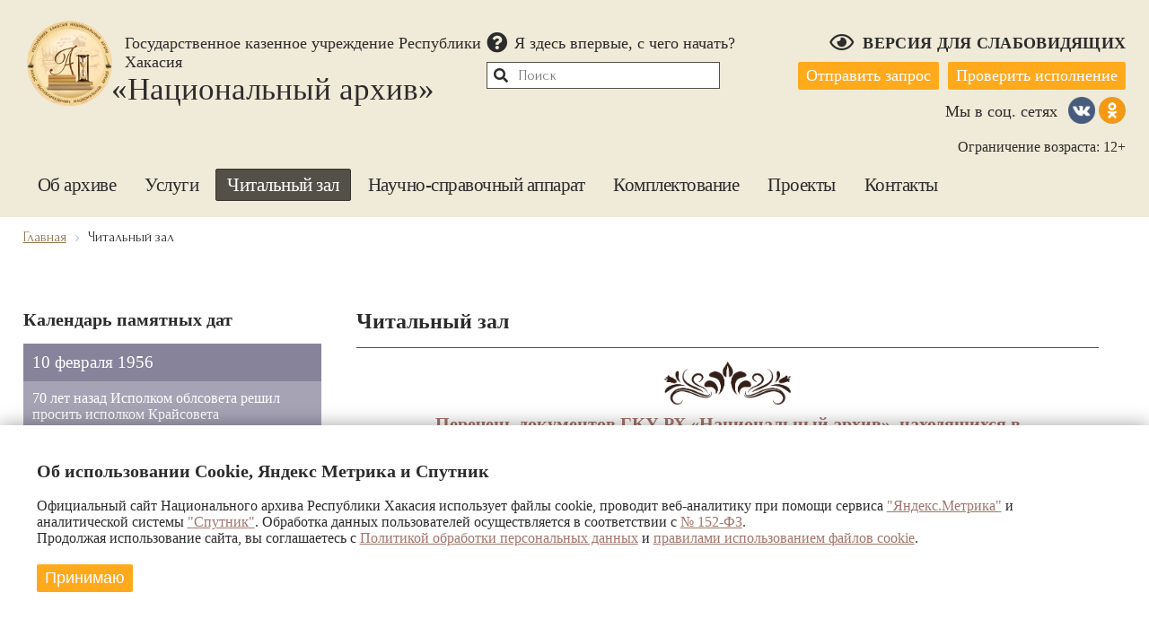

--- FILE ---
content_type: text/html; charset=UTF-8
request_url: https://arhiv.r-19.ru/reading/?month=03&year=2023
body_size: 10190
content:


<!DOCTYPE html>
<html class="">
<head>
		<meta name="sputnik-verification" content="3w8qTIMFP9C8RVH6" />
	<meta http-equiv="Content-Type" content="text/html; charset=UTF-8" />
<meta name="robots" content="index, follow" />
<meta name="description" content="Национальный Архив РХ" />
<link href="/bitrix/templates/2019_redizayn/include/fancybox3/jquery.fancybox.css?176118627017670" type="text/css"  data-template-style="true"  rel="stylesheet" />
<link href="/bitrix/templates/2019_redizayn/include/slick_slider/slick.css?17611862701776" type="text/css"  data-template-style="true"  rel="stylesheet" />
<link href="/bitrix/templates/2019_redizayn/include/slick_slider/slick-theme.css?17611862703147" type="text/css"  data-template-style="true"  rel="stylesheet" />
<link href="/bitrix/templates/2019_redizayn/include/lightgallery/css/lightgallery.css?176118627024725" type="text/css"  data-template-style="true"  rel="stylesheet" />
<link href="/bitrix/templates/2019_redizayn/components/bitrix/search.form/template1/style.css?1761186270615" type="text/css"  data-template-style="true"  rel="stylesheet" />
<link href="/bitrix/templates/2019_redizayn/components/bitrix/menu/glavnoe_menu/style.css?17611862701190" type="text/css"  data-template-style="true"  rel="stylesheet" />
<link href="/bitrix/templates/2019_redizayn/components/bitrix/breadcrumb/template1/style.css?1761186270566" type="text/css"  data-template-style="true"  rel="stylesheet" />
<link href="/bitrix/templates/2019_redizayn/components/bitrix/news.list/news_day/style.css?1761186270487" type="text/css"  data-template-style="true"  rel="stylesheet" />
<link href="/bitrix/templates/2019_redizayn/components/nac_arhiv/news.calendar/compact1/style.css?17611862702634" type="text/css"  data-template-style="true"  rel="stylesheet" />
<link href="/bitrix/templates/2019_redizayn/components/bitrix/menu/bottom_menu/style.css?1761186270531" type="text/css"  data-template-style="true"  rel="stylesheet" />
<link href="/bitrix/templates/2019_redizayn/styles.css?17611862708087" type="text/css"  data-template-style="true"  rel="stylesheet" />
<link href="/bitrix/templates/2019_redizayn/template_styles.css?176941828919728" type="text/css"  data-template-style="true"  rel="stylesheet" />
<link href="/include/policy-modal/policy-modal.css?1761186278803" type="text/css"  data-template-style="true"  rel="stylesheet" />
<script>if(!window.BX)window.BX={};if(!window.BX.message)window.BX.message=function(mess){if(typeof mess==='object'){for(let i in mess) {BX.message[i]=mess[i];} return true;}};</script>
<script>(window.BX||top.BX).message({"JS_CORE_LOADING":"Загрузка...","JS_CORE_NO_DATA":"- Нет данных -","JS_CORE_WINDOW_CLOSE":"Закрыть","JS_CORE_WINDOW_EXPAND":"Развернуть","JS_CORE_WINDOW_NARROW":"Свернуть в окно","JS_CORE_WINDOW_SAVE":"Сохранить","JS_CORE_WINDOW_CANCEL":"Отменить","JS_CORE_WINDOW_CONTINUE":"Продолжить","JS_CORE_H":"ч","JS_CORE_M":"м","JS_CORE_S":"с","JSADM_AI_HIDE_EXTRA":"Скрыть лишние","JSADM_AI_ALL_NOTIF":"Показать все","JSADM_AUTH_REQ":"Требуется авторизация!","JS_CORE_WINDOW_AUTH":"Войти","JS_CORE_IMAGE_FULL":"Полный размер"});</script>

<script src="/bitrix/js/main/core/core.js?1761189303511455"></script>

<script>BX.Runtime.registerExtension({"name":"main.core","namespace":"BX","loaded":true});</script>
<script>BX.setJSList(["\/bitrix\/js\/main\/core\/core_ajax.js","\/bitrix\/js\/main\/core\/core_promise.js","\/bitrix\/js\/main\/polyfill\/promise\/js\/promise.js","\/bitrix\/js\/main\/loadext\/loadext.js","\/bitrix\/js\/main\/loadext\/extension.js","\/bitrix\/js\/main\/polyfill\/promise\/js\/promise.js","\/bitrix\/js\/main\/polyfill\/find\/js\/find.js","\/bitrix\/js\/main\/polyfill\/includes\/js\/includes.js","\/bitrix\/js\/main\/polyfill\/matches\/js\/matches.js","\/bitrix\/js\/ui\/polyfill\/closest\/js\/closest.js","\/bitrix\/js\/main\/polyfill\/fill\/main.polyfill.fill.js","\/bitrix\/js\/main\/polyfill\/find\/js\/find.js","\/bitrix\/js\/main\/polyfill\/matches\/js\/matches.js","\/bitrix\/js\/main\/polyfill\/core\/dist\/polyfill.bundle.js","\/bitrix\/js\/main\/core\/core.js","\/bitrix\/js\/main\/polyfill\/intersectionobserver\/js\/intersectionobserver.js","\/bitrix\/js\/main\/lazyload\/dist\/lazyload.bundle.js","\/bitrix\/js\/main\/polyfill\/core\/dist\/polyfill.bundle.js","\/bitrix\/js\/main\/parambag\/dist\/parambag.bundle.js"]);
</script>
<script>(window.BX||top.BX).message({"LANGUAGE_ID":"ru","FORMAT_DATE":"DD.MM.YYYY","FORMAT_DATETIME":"DD.MM.YYYY HH:MI:SS","COOKIE_PREFIX":"BITRIX_SM","SERVER_TZ_OFFSET":"25200","UTF_MODE":"Y","SITE_ID":"s1","SITE_DIR":"\/","USER_ID":"","SERVER_TIME":1769450998,"USER_TZ_OFFSET":0,"USER_TZ_AUTO":"Y","bitrix_sessid":"145b1e89f363d17a5b421282bf5ef6b2"});</script>




<script src="/bitrix/templates/2019_redizayn/include/jquery_3.3.1/jquery.js?176118627086926"></script>
<script src="/bitrix/templates/2019_redizayn/include/fancybox3/jquery.fancybox.js?1761186270145815"></script>
<script src="/bitrix/templates/2019_redizayn/include/slick_slider/slick.js?176118627089981"></script>
<script src="/bitrix/templates/2019_redizayn/include/lightgallery/js/lightgallery-all.min.js?176118627049799"></script>
<script src="/bitrix/templates/2019_redizayn/components/bitrix/search.form/template1/script.js?1761186270147"></script>
<script src="/bitrix/templates/2019_redizayn/components/bitrix/menu/glavnoe_menu/script.js?1761186270992"></script>
<script src="/bitrix/templates/2019_redizayn/components/nac_arhiv/news.calendar/compact1/script.js?17611862701481"></script>
<script src="/include/policy-modal/policy-modal.js?17611862781319"></script>

	<title>Читальный зал</title>
	<link rel="shortcut icon" href="/bitrix/templates/nac_arhiv/images/logo.png" type="image/png">
	<link href="https://fonts.googleapis.com/css?family=Forum" rel="stylesheet">
	<link rel="stylesheet" href="https://use.fontawesome.com/releases/v5.8.1/css/all.css" integrity="sha384-50oBUHEmvpQ+1lW4y57PTFmhCaXp0ML5d60M1M7uH2+nqUivzIebhndOJK28anvf" crossorigin="anonymous">
	<meta name="viewport" content="width=device-width, initial-scale=1">
	<meta name="proculture-verification" content="f41d9352377e61419c97ca12fb2a3e87" /> 
</head>


<body>

	<div id="panel"></div>
	

<div class="site_block">
	<header>

		<div class="header_mobile">
			<div class="b_header_logo"></div>
			<a href="/" class="b_header_text">
				<div class="b_header_text1">Государственное казенное учреждение Республики Хакасия</div>
				<div class="b_header_text2">«Национальный архив»</div>
			</a>
			<div class="header_mobile_menu"><i class="fas fa-bars"></i></div>
		</div>

		<div class="header">
			<div class="container">
				<div class="b_header">
					<a href="/" class="b_header_l">
						<div class="b_header_logo"></div>
						<div class="b_header_text">
							<div class="b_header_text1">Государственное казенное учреждение Республики Хакасия</div>
							<div class="b_header_text2">«Национальный архив»</div>
						</div>
					</a>
					<div class="b_header_r">
						<div class="b_header_r1">
							<a href="/start/" class="b_header_r1_start">
								<i class="fas fa-question-circle"></i>
								<div class="">Я здесь впервые, с чего начать?</div>
							</a>
							
								
<link rel="stylesheet" href="/include/slabovid_version/slabo_vid.css">
<script src="/include/slabovid_version/slabo_vid.js"></script>




<link href="https://fonts.googleapis.com/css?family=Open+Sans" rel="stylesheet">


	<div class="b_header_r1_vers_slab babs_button">
		<i class="far fa-eye"></i>
		<div class="b_header_r1_vers_slab_text ">Версия для слабовидящих</div>
	</div>




<div class="block_slabovid">
	<div class="block_slabovid_block margin_r10">
		<div class="block_slabovid_font_razmer block_slabovid_font_zagolovok margin_r10">Размер шрифта</div>
		<div class="block_slabovid_font_razmer_a slab_bclick block_sf_razmer margin_r10
			">A</div>
		<div class="block_slabovid_font_razmer_b slab_bclick block_sf_razmer margin_r10
			">A</div>
		<div class="block_slabovid_font_razmer_c slab_bclick block_sf_razmer margin_r10
			">A</div>
		<div class="block_slabovid_font_razmer_d slab_bclick block_sf_razmer
			">A</div>
	</div>
	<div class="block_slabovid_block margin_r10">
		<div class="block_slabovid_font_color block_slabovid_font_zagolovok margin_r10">Цветовая схема</div>
		<div class="block_slabovid_font_color_a slab_bclick block_slabovid_font_color_block margin_r10 block_sf_razmer
			">Т</div>
		<div class="block_slabovid_font_color_b slab_bclick block_slabovid_font_color_block margin_r10 block_sf_razmer
			">Т</div>
		<div class="block_slabovid_font_color_c slab_bclick block_slabovid_font_color_block margin_r10 block_sf_razmer
			">Т</div>
		<div class="block_slabovid_font_color_d slab_bclick block_slabovid_font_color_block margin_r10 block_sf_razmer
			">Т</div>
		<div class="block_slabovid_font_color_e slab_bclick block_slabovid_font_color_block margin_r10 block_sf_razmer
			">Т</div>
	</div>

	<div class="block_slabovid_block margin_r10 bukvi_interval_block">
		<div class="block_slabovid_font_zagolovok margin_r10">Междустрочный интервал</div>
		<div class="block_slabovid_button_bukvi_interval_a slab_bclick block_sf_razmer margin_r10
			">a.A</div>
		<div class="block_slabovid_button_bukvi_interval_b slab_bclick block_sf_razmer margin_r10
			">a..A</div>
		<div class="block_slabovid_button_bukvi_interval_c slab_bclick block_sf_razmer margin_r10
			">a...A</div>
		<div class="block_slabovid_button_bukvi_interval_d slab_bclick block_sf_razmer
			">a....A</div>
	</div>


	<div class="block_slabovid_block margin_r10">
		<div class="block_slabovid_img margin_r10">Отображать изображения</div>
		<div class="block_slabovid_button slab_bclick block_sf_razmer
		" style="background-image: url('/include/slabovid_version/images/img_on.png');">
			
		</div>
	</div>

	<div class="block_slabovid_block margin_r10 normal_version">
		<div class="block_slabovid_img margin_r10">Обычная версия</div>
	</div>

	<div class="block_slabovid_block_exit babs_button">
		<i class="fas fa-times"></i>
	</div>
</div>
							
						</div>
						<div class="b_header_r2">
							<div class="b_header_r2_search">
								
<div class="b_header_r2_search_b">
	<form id="b_header_r2_search_form" method="post" action="/search/index.php">
		<i id="b_header_r2_search_b_submit_button" class="fas fa-search b_header_r2_search_b_submit_button"></i>
		<input class="b_header_r2_search_b_submit" name="s" value="" type="submit">
					<input type="text" name="q" value="" class="b_header_r2_search_b_text" size="15" maxlength="50" placeholder="Поиск" />
			</form>
</div>



							</div>
							<div class="b_header_r2_zapros">
								<a href="/requests/" class="b_header_r2_zapros_button b_header_r2_zapros_button1">Отправить запрос</a>
								<a href="/requests/status/" class="b_header_r2_zapros_button b_header_r2_zapros_button2">Проверить исполнение</a>
							</div>
						</div>
						
						<div class="block_soclink">
							<div class="block_soclink_zag">Мы в соц. сетях</div>
							<a href="https://vk.com/club182682669" class="block_soclink_a block_soclink_a_vk" target="a_blank"></a>
							<a href="https://ok.ru/group/61624186175726" class="block_soclink_a block_soclink_a_ok" target="a_blank"></a>
						</div>
					
						<div class="b_header_r3">Ограничение возраста: 12+</div>
					</div>
				</div>
				
					



	
	<nav class="top_menu">
		
			
							<div class="top_menu_l1">
			

			


				<a href="/about/" class="menu_link lev1 ">
					Об архиве				</a>

				
			


			

		
			
			

							<div class="top_menu_l2">
			


				<a href="/about/info/" class="menu_link lev2 ">
					Общая информация				</a>

				
			


			

		
			
			

			


				<a href="/about/history/" class="menu_link lev2 ">
					История архива				</a>

				
			


			

		
			
			

			


				<a href="/about/uch_documents/" class="menu_link lev2 ">
					Учредительные документы				</a>

				
			


			

		
			
			

			


				<a href="/about/norm-prav-akty/" class="menu_link lev2 ">
					Нормативно-правовые акты				</a>

				
			


			

		
			
			

			


				<a href="/about/structure/" class="menu_link lev2 ">
					Структура архива				</a>

				
			


			

		
			
			

			


				<a href="/about/deyatelnost-arkhiva/" class="menu_link lev2 ">
					Деятельность архива				</a>

				
			


			

		
			
			

			


				<a href="/projects/publications/" class="menu_link lev2 ">
					Публикации				</a>

				
			


			

		
			
			

			


				<a href="/projects/conferences/" class="menu_link lev2 ">
					Конференции, чтения, семинары				</a>

				
			


			

		
			
			

			


				<a href="/about/kontrolnye-meropriyatiya/" class="menu_link lev2 ">
					Контрольные мероприятия				</a>

				
			


			

		
			
			

			


				<a href="/about/otsenka-kachestva-raboty/" class="menu_link lev2 ">
					Независимая оценка качества работы				</a>

				
			


			

		
			
			

			


				<a href="/about/kniga-otzyvov-i-predlozheniy/" class="menu_link lev2 ">
					Книга отзывов и предложений				</a>

				
			


			

		
			
			

			


				<a href="/about/dostupnaya-sreda/" class="menu_link lev2 ">
					Доступная среда				</a>

				
			


			

		
			
			

			


				<a href="/anti-corruption/" class="menu_link lev2 ">
					Противодействие коррупции				</a>

				
			


			

		
			
			

			


				<a href="/flies/banners/information.pdf" class="menu_link lev2 ">
					Бесплатная юридическая помощь				</a>

				
			


			

		
			
			

			


				<a href="/about/smi-o-nas/" class="menu_link lev2 ">
					СМИ о нас				</a>

				
			


			

		
				
										</div>
											</div>
									
			
							<div class="top_menu_l1">
			

			


				<a href="/gos-services/" class="menu_link lev1 ">
					Услуги				</a>

				
			


			

		
			
			

							<div class="top_menu_l2">
			


				<a href="/gos-services/spa/" class="menu_link lev2 ">
					Социально-правовые запросы				</a>

				
			


			

		
			
			

			


				<a href="/gos-services/tematic/" class="menu_link lev2 ">
					Тематические запросы				</a>

				
			


			

		
			
			

			


				<a href="/gos-services/mat-teh-predostavlenie-uslug/" class="menu_link lev2 ">
					Материально-техническое обеспечение предоставления услуг				</a>

				
			


			

		
			
			

			


				<a href="/gos-services/opros-o-kachestve-gos-uslug/" class="menu_link lev2 ">
					Опрос о качестве предоставляемых услуг ГКУ РХ «Национальный архив»				</a>

				
			


			

		
				
										</div>
											</div>
									
			
							<div class="top_menu_l1">
			

			


				<a href="/reading/" class="menu_link lev1 selected">
					Читальный зал				</a>

				
			


			

		
			
			

							<div class="top_menu_l2">
			


				<a href="/reading/" class="menu_link lev2 ">
					Посетителям				</a>

				
			


			

		
			
			

			


				<a href="https://e.arhiv.r-19.ru/" class="menu_link lev2 ">
					Электронный ресурс Национального архива				</a>

				
			


			

		
			
			

			


				<a href="/reading/blanki/" class="menu_link lev2 ">
					Регистрационные бланки				</a>

				
			


			

		
				
										</div>
											</div>
									
			
							<div class="top_menu_l1">
			

			


				<a href="/nsa/" class="menu_link lev1 ">
					Научно-справочный аппарат				</a>

				
			


			

		
			
			

							<div class="top_menu_l2">
			


				<a href="/nsa/fond-arkhiv/" class="menu_link lev2 ">
					Фонды архива				</a>

				
			


			

		
			
			

			


				<a href="/nsa/inventory/" class="menu_link lev2 ">
					Перечни фондов				</a>

				
			


			

		
			
			

			


				<a href="/nsa/guide/" class="menu_link lev2 ">
					Путеводители				</a>

				
			


			

		
			
			

			


				<a href="/nsa/reviews/" class="menu_link lev2 ">
					Указатели и обзоры				</a>

				
			


			

		
			
			

			


				<a href="/nsa/spravochniki/" class="menu_link lev2 ">
					Справочники				</a>

				
			


			

		
			
			

			


				<a href="/nsa/library-fond/" class="menu_link lev2 ">
					Библиотечный фонд				</a>

				
			


			

		
			
			

			


				<a href="https://archive.culture19.ru/" class="menu_link lev2 ">
					Электронный каталог архивного фонда Хакасии				</a>

				
			


			

		
			
			

			


				<a href="/projects/publications/kzd/" class="menu_link lev2 ">
					Календари знаменательных дат				</a>

				
			


			

		
			
			

			


				<a href="/nsa/unique/" class="menu_link lev2 ">
					Реестр уникальных документов				</a>

				
			


			

		
				
										</div>
											</div>
									
			
							<div class="top_menu_l1">
			

			


				<a href="/storage/" class="menu_link lev1 ">
					Комплектование				</a>

				
			


			

		
			
			

							<div class="top_menu_l2">
			


				<a href="/storage/grazhdanam/" class="menu_link lev2 ">
					Гражданам				</a>

				
			


			

		
			
			

			


				<a href="/storage/istochnik-komplektovaniya/" class="menu_link lev2 ">
					Список организаций-источников комплектования				</a>

				
			


			

		
			
			

			


				<a href="/storage/istochnikam-komplektovaniya/" class="menu_link lev2 ">
					Организациям-источникам комплектования				</a>

				
			


			

		
			
			

			


				<a href="/storage/likvid-organizatsiyam/" class="menu_link lev2 ">
					Ликвидированным организациям				</a>

				
			


			

		
			
			

			


				<a href="/storage/ekspertno-proverochnaya-komissiya/" class="menu_link lev2 ">
					Экспертно-проверочная комиссия				</a>

				
			


			

		
				
										</div>
											</div>
									
			
							<div class="top_menu_l1">
			

			


				<a href="/projects/" class="menu_link lev1 ">
					Проекты				</a>

				
			


			

		
			
			

							<div class="top_menu_l2">
			


				<a href="/exhibition/" class="menu_link lev2 ">
					Единый портал виртуальных выставок				</a>

				
			


			

		
			
			

			


				<a href="/projects/video-releases/" class="menu_link lev2 ">
					Видеовыпуски				</a>

				
			


			

		
			
			

			


				<a href="/projects/klub/" class="menu_link lev2 ">
					Историко-архивный клуб 'Краевед Хакасии'				</a>

				
			


			

		
				
										</div>
											</div>
									
			
							<div class="top_menu_l1">
			

			


				<a href="/contacts/" class="menu_link lev1 ">
					Контакты				</a>

				
							</div>
			


			

				<div class="top_mmenu_close">×</div>
	</nav>
	
									
			</div>
		</div>
	</header>

	

	
	


	<div class="">
		<div class="container">
			<link href="/bitrix/css/main/font-awesome.css?176118627228777" type="text/css" rel="stylesheet" />
<div class="bx-breadcrumb" itemprop="http://schema.org/breadcrumb" itemscope itemtype="http://schema.org/BreadcrumbList">
			<div class="bx-breadcrumb-item" id="bx_breadcrumb_0" itemprop="itemListElement" itemscope itemtype="http://schema.org/ListItem">
				
				<a href="/" title="Главная" itemprop="url">
					<span itemprop="name">Главная</span>
				</a>
				<meta itemprop="position" content="1" />
			</div>
			<div class="bx-breadcrumb-item" itemprop="itemListElement" itemscope itemtype="http://schema.org/ListItem">
				<i class="fa fa-angle-right"></i>
				<span itemprop="name">Читальный зал</span>
				<meta itemprop="position" content="2" />
			</div></div><br>			

			<div class="block_kalendar_photo">
				<div class="block_kalendar_photo_calendar">
					<h3>Календарь памятных дат</h3>
					<div class="block_kalendar_photo_calendar1">
												

		
	<div id="bx_3218110189_13893" class="news_day_block_br">
		<div class="news_day_block_br_name">10 февраля 1956</div>
		<a class="news_day_block_br_text" href="/dates/13893/">70 лет назад Исполком облсовета решил просить исполком Крайсовета ходатайствовать перед Главным Управлением по делам искусств Министерства культуры РСФСР о...</a>
	</div>	
					</div>

					<div class="block_kalendar_photo_l">
						<div id="comp_75c1d09d6d282717c0b1b00ed6f5fdc2"><div class="block_kalendar_photo_b">
	<div class="block_kalendar_photo_b_zag">
		<div class="block_kalendar_photo_b_zag1">Март 2023</div>
		<div class="block_kalendar_photo_b_zag2">
			<a href="/reading/?month=02&amp;year=2023" onclick="BX.ajax.insertToNode('/reading/?month=02&amp;year=2023&amp;bxajaxid=75c1d09d6d282717c0b1b00ed6f5fdc2', 'comp_75c1d09d6d282717c0b1b00ed6f5fdc2'); return false;"  class="nav_left nav_elem" title="Февраль" >
				<i class="fas fa-chevron-left block_kalendar_photo_b_zag2_b1"></i>
			</a>
			<div class="block_kalendar_photo_b_zag2_b2">Сегодня</div>
			<a href="/reading/?month=04&amp;year=2023" onclick="BX.ajax.insertToNode('/reading/?month=04&amp;year=2023&amp;bxajaxid=75c1d09d6d282717c0b1b00ed6f5fdc2', 'comp_75c1d09d6d282717c0b1b00ed6f5fdc2'); return false;"  class="nav_right nav_elem" title="Апрель" >
				<i class="fas fa-chevron-right block_kalendar_photo_b_zag2_b3"></i>
			</a>
			
		</div>
	</div>
	<div class="block_kalendar_photo_btable">
		<div class="block_kalendar_photo_bt_den_nedeli">
							<div class='NewsCalHeader eltable'>Пн</div>
							<div class='NewsCalHeader eltable'>Вт</div>
							<div class='NewsCalHeader eltable'>Ср</div>
							<div class='NewsCalHeader eltable'>Чт</div>
							<div class='NewsCalHeader eltable'>Пт</div>
							<div class='NewsCalHeader eltable'>Сб</div>
							<div class='NewsCalHeader eltable'>Вс</div>
					</div>
		<div class="block_kalendar_photo_bt_days_podrobnee">
			<div class="block_kalendar_photo_bt_days_podrobnee_b">
				<i class="fas fa-times block_kalendar_photo_bt_days_podrobnee_close"></i>
				<div class="block_kalendar_photo_bt_days_podrobnee_zag"></div>
				<div class="block_kalendar_photo_bt_days_podrobnee_text"></div>
				<div class="block_kalendar_photo_bt_days_podrobnee_link">Подробнее ›</div>
			</div>
		</div>
		<div class="block_kalendar_photo_bt_days">
			
											<div class="  et_border_b et_border_r eltable">
							27						</div>
										
											<div class="  et_border_b et_border_r eltable">
							28						</div>
										
											<div class="  znam_day_block znam_day_block_active et_border_b et_border_r eltable" data-id="10840" data-code="" title="1 марта 1973">
							1						</div>
										
											<div class="  et_border_b et_border_r eltable">
							2						</div>
										
											<div class="  et_border_b et_border_r eltable">
							3						</div>
										
											<div class="  et_border_b et_border_r eltable">
							4						</div>
										
											<div class="  et_border_b eltable">
							5						</div>
										
											<div class="  et_border_b et_border_r eltable">
							6						</div>
										
											<div class="  et_border_b et_border_r eltable">
							7						</div>
										
											<div class="  et_border_b et_border_r eltable">
							8						</div>
										
											<div class="  et_border_b et_border_r eltable">
							9						</div>
										
											<div class="  znam_day_block znam_day_block_active et_border_b et_border_r eltable" data-id="10841" data-code="" title="13 марта  1928">
							10						</div>
										
											<div class="  et_border_b et_border_r eltable">
							11						</div>
										
											<div class="  et_border_b eltable">
							12						</div>
										
											<div class="  znam_day_block znam_day_block_active et_border_b et_border_r eltable" data-id="10842" data-code="" title="13 марта  1958">
							13						</div>
										
											<div class="  et_border_b et_border_r eltable">
							14						</div>
										
											<div class="  znam_day_block znam_day_block_active et_border_b et_border_r eltable" data-id="10843" data-code="" title="14-23 марта 1973">
							15						</div>
										
											<div class="  znam_day_block znam_day_block_active et_border_b et_border_r eltable" data-id="10844" data-code="" title="16 марта  1943">
							16						</div>
										
											<div class="  et_border_b et_border_r eltable">
							17						</div>
										
											<div class="  znam_day_block znam_day_block_active et_border_b et_border_r eltable" data-id="10845" data-code="" title="18 марта 1963">
							18						</div>
										
											<div class="  et_border_b eltable">
							19						</div>
										
											<div class="  znam_day_block znam_day_block_active et_border_b et_border_r eltable" data-id="10846" data-code="" title="21 марта 1943">
							20						</div>
										
											<div class="  znam_day_block znam_day_block_active et_border_b et_border_r eltable" data-id="10847" data-code="" title="21 марта  1993">
							21						</div>
										
											<div class="  et_border_b et_border_r eltable">
							22						</div>
										
											<div class="  znam_day_block znam_day_block_active et_border_b et_border_r eltable" data-id="10848" data-code="" title="23 марта  1993">
							23						</div>
										
											<div class="  et_border_b et_border_r eltable">
							24						</div>
										
											<div class="  et_border_b et_border_r eltable">
							25						</div>
										
											<div class="  znam_day_block znam_day_block_active et_border_b eltable" data-id="10849" data-code="" title="26-28 марта 1933">
							26						</div>
										
											<div class="  et_border_r eltable">
							27						</div>
										
											<div class="  et_border_r eltable">
							28						</div>
										
											<div class="  znam_day_block znam_day_block_active et_border_r eltable" data-id="10850" data-code="" title="Март 1918">
							29						</div>
										
											<div class="  et_border_r eltable">
							30						</div>
										
											<div class="  et_border_r eltable">
							31						</div>
										
											<div class="  et_border_r eltable">
							1						</div>
										
											<div class="  znam_day_block znam_day_block_active eltable" data-id="10851" data-code="" title="2 апреля  1938">
							2						</div>
										

		</div>
	</div>
</div>

</div>					</div>
					
				</div>
				



									<div class="content">
						<h1>Читальный зал</h1>
				

<p style="text-align: center;">
 <img width="141" src="/flies/news/орнам1.png" height="48">
</p>
<h3 class="text_align_center fw_600">
<p>
 <a href="/flies/reading/perechen1.jpg">Перечень документов ГКУ РХ «Национальный архив», находящихся в неудовлетворительном состоянии</a>
</p>
 </h3>
<p style="text-align: center;">
 <br>
</p>
 <br>
 <br>
 <br>
 <br>
<hr>
<p style="text-align: center;">
 <img width="141" src="/flies/news/орнам1.png" height="48">
</p>
<h3 class="text_align_center fw_600"><a href="https://e.arhiv.r-19.ru/" target="a_blank" class="e_chit_z"><br>
 Электронный ресурс Национального архива</a></h3>
<h3 class="text_align_center fw_600">
Уважаемые посетители! </h3>
<p style="text-align: justify;">
	 &nbsp; &nbsp;
</p>
<p style="text-align: justify;">
	 В Национальном архиве Республики Хакасия работает читальный зал по адресу: Республика Хакасия, г. Абакан, ул. Щетинкина, 32. Для удобства пользователей в читальном зале можно воспользоваться как бумажными описями дел, так и электронными. Сотрудник читального зала, при необходимости, окажет консультативную помощь в поиске архивных документов.
</p>
<p style="text-align: justify;">
 <br>
</p>
<p style="text-align: justify;">
	 Перед началом работы мы советуем Вам ознакомиться с <a href="https://arhiv.r-19.ru/nsa/inventory/">перечнем фондов</a> и самостоятельно подобрать интересующие Вас документы. Также для Вашего удобства разработаны: <a href="https://arhiv.r-19.ru/upload/iblock/a74/a74b7205858622e94acceda25cffc1e9.pdf">путеводитель по фондам документов новейшей истории ГКУ РХ «Национальный архив»</a> и <a href="https://arhiv.r-19.ru/upload/iblock/c3e/c3ee70255a3a696bd93c7064fc7d5177.pdf">путеводитель по фондам Национального архива Республики Хакасия.</a>
</p>
<p style="text-align: justify;">
</p>
<p style="text-align: justify;">
 <br>
</p>
<p style="text-align: justify;">
	 После этого Вам необходимо подойти в архив по адресу: Республика Хакасия, г. Абакан, ул. Щетинкина, 32 для прохождения регистрации в читальном зале.
</p>
<ul>
	<li>
	<p style="text-align: justify;">
		 Для допуска к работе необходим документ, удостоверяющий личность, кроме того для студентов и аспирантов – направление из ВУЗа, для организаций – направление от организации.
	</p>
 </li>
	<li>
	<p style="text-align: justify;">
		 При регистрации заполняется <a href="/flies/gos_uslugi/zayavlenie.pdf">бланк заявления</a> и<a href="/flies/reading/blank-anket.pdf"> </a><a href="/flies/reading/blank-anket.pdf">анкета пользователя</a>
	</p>
 </li>
	<li>
	<p style="text-align: justify;">
		 Для заказа документов потребуется заполнить <a href="/flies/gos_uslugi/Zakaz%20na%20vydachu%20blank.pdf">заказ на выдачу архивных документов</a>,&nbsp;в котором Вы указываете перечень заинтересовавших Вас документов.
	</p>
 </li>
	<li>
	<p style="text-align: justify;">
		 Заказать интересующие Вас архивные документы можно через <a href="https://e.arhiv.r-19.ru/">Электронный ресурс Национального архива</a>
	</p>
 </li>
</ul>
<p style="text-align: justify;">
 <a href="https://e.arhiv.r-19.ru/catalog/?SECTION_ID=20019"></a>
</p>
<p style="text-align: justify;">
 <a href="https://e.arhiv.r-19.ru/catalog/?SECTION_ID=20019"></a>
</p>
<p style="text-align: justify;">
 <br>
</p>
<p style="text-align: justify;">
	 Просим обратить внимание, что существует ограничение по количеству единовременно выдаваемых пользователям дел. С нормами выдачи, а также правилами работы читальных залов можно ознакомиться <a href="https://arhiv.r-19.ru/flies/reading/pravila_chit_zal_2025.pdf">здесь</a>.
</p>
<p style="text-align: justify;">
 <br>
</p>
<p style="text-align: justify;">
	 Заполнив <a href="/flies/gos_uslugi/Zakaz%20na%20vydachu%20blank.pdf">заказ на выдачу архивных документов</a>, сотрудник читального зала назначает дату для ознакомления с архивными документами.
</p>
<p style="text-align: justify;">
 <br>
</p>
<p style="text-align: justify;">
	 Поработав с архивными документами, <a href="/flies/gos_uslugi/Прейскурантплатных%20услуг.pdf">в порядке оказания платных услуг</a> Вы можете заказать копирование или сканирование архивных документов, а также ГКУ РХ «Национальный архив» оказывает услуги по составлению архивной справки или архивной выписки.
</p>
<p>
 <b><br>
 </b>
</p>
<p>
 <b>Режим работы читального зала ГКУ РХ «Национальный архив»: понедельник – четверг: с 10.00 до 17.00 (обеденный перерыв: с 13.00 до 14.00); &nbsp;пятница – санитарный день;</b>
</p>
 <b> </b>
<p class="no_abzac">
 <br>
</p>
<div class="no_abzac margin_b_10">
 <br>
 <a href="/flies/reading/pravila_chit_zal_2025.pdf" class="document_link">Правила работы пользователей в читальном зале ГКУ РХ "Национальный архив"</a>
</div>
 <a href="/flies/reading/pamyatka-chit-zal.pdf" style="display: inline !important;" class="document_link">Памятка исследователя, работающего в читальном зале архива</a>
<div class="no_abzac margin_b_10">
 <br>
	 &nbsp; &nbsp; &nbsp; &nbsp; &nbsp; &nbsp;<a href="http://arhiv.r-19.ru/upload/iblock/f76/Vremennye-pravila-chitalnogo-zala.pdf">Временные правила работы читального зала ГКУ РХ «Национальный архив» в условиях сохранения рисков распространения COVID-19</a><br>
 <br>
</div>
 <br>
				</div>
			</div>
						
						<div class="block_bottom_m">
				
	<div class="block_bottom_m_b">
		<div class="block_bottom_m_blb">
										
			<a href="/about/" class="block_bottom_m_blink  block_bottom_m_b_level1">Об архиве</a>
			
											
			<a href="/about/info/" class="block_bottom_m_blink  block_bottom_m_b_level2">Общая информация</a>
			
											
			<a href="/about/history/" class="block_bottom_m_blink  block_bottom_m_b_level2">История архива</a>
			
											
			<a href="/about/uch_documents/" class="block_bottom_m_blink  block_bottom_m_b_level2">Учредительные документы</a>
			
											
			<a href="/about/norm-prav-akty/" class="block_bottom_m_blink  block_bottom_m_b_level2">Нормативно-правовые акты</a>
			
											
			<a href="/about/structure/" class="block_bottom_m_blink  block_bottom_m_b_level2">Структура архива</a>
			
											
			<a href="/about/deyatelnost-arkhiva/" class="block_bottom_m_blink  block_bottom_m_b_level2">Деятельность архива</a>
			
											
			<a href="/projects/publications/" class="block_bottom_m_blink  block_bottom_m_b_level2">Публикации</a>
			
											
			<a href="/projects/conferences/" class="block_bottom_m_blink  block_bottom_m_b_level2">Конференции, чтения, семинары</a>
			
											
			<a href="/about/kontrolnye-meropriyatiya/" class="block_bottom_m_blink  block_bottom_m_b_level2">Контрольные мероприятия</a>
			
											
			<a href="/about/otsenka-kachestva-raboty/" class="block_bottom_m_blink  block_bottom_m_b_level2">Независимая оценка качества работы</a>
			
											
			<a href="/about/kniga-otzyvov-i-predlozheniy/" class="block_bottom_m_blink  block_bottom_m_b_level2">Книга отзывов и предложений</a>
			
											
			<a href="/about/dostupnaya-sreda/" class="block_bottom_m_blink  block_bottom_m_b_level2">Доступная среда</a>
			
											
			<a href="/anti-corruption/" class="block_bottom_m_blink  block_bottom_m_b_level2">Противодействие коррупции</a>
			
											
			<a href="/flies/banners/information.pdf" class="block_bottom_m_blink  block_bottom_m_b_level2">Бесплатная юридическая помощь</a>
			
											
			<a href="/about/smi-o-nas/" class="block_bottom_m_blink  block_bottom_m_b_level2">СМИ о нас</a>
			
													</div>
					<div class="block_bottom_m_blb">
							
			<a href="/gos-services/" class="block_bottom_m_blink  block_bottom_m_b_level1">Услуги</a>
			
											
			<a href="/gos-services/spa/" class="block_bottom_m_blink  block_bottom_m_b_level2">Социально-правовые запросы</a>
			
											
			<a href="/gos-services/tematic/" class="block_bottom_m_blink  block_bottom_m_b_level2">Тематические запросы</a>
			
											
			<a href="/gos-services/mat-teh-predostavlenie-uslug/" class="block_bottom_m_blink  block_bottom_m_b_level2">Материально-техническое обеспечение предоставления услуг</a>
			
											
			<a href="/gos-services/opros-o-kachestve-gos-uslug/" class="block_bottom_m_blink  block_bottom_m_b_level2">Опрос о качестве предоставляемых услуг ГКУ РХ «Национальный архив»</a>
			
													</div>
					<div class="block_bottom_m_blb">
							
			<a href="/reading/" class="block_bottom_m_blink selected block_bottom_m_b_level1">Читальный зал</a>
			
											
			<a href="/reading/" class="block_bottom_m_blink  block_bottom_m_b_level2">Посетителям</a>
			
											
			<a href="https://e.arhiv.r-19.ru/" class="block_bottom_m_blink  block_bottom_m_b_level2">Электронный ресурс Национального архива</a>
			
											
			<a href="/reading/blanki/" class="block_bottom_m_blink  block_bottom_m_b_level2">Регистрационные бланки</a>
			
													</div>
					<div class="block_bottom_m_blb">
							
			<a href="/nsa/" class="block_bottom_m_blink  block_bottom_m_b_level1">Научно-справочный аппарат</a>
			
											
			<a href="/nsa/fond-arkhiv/" class="block_bottom_m_blink  block_bottom_m_b_level2">Фонды архива</a>
			
											
			<a href="/nsa/inventory/" class="block_bottom_m_blink  block_bottom_m_b_level2">Перечни фондов</a>
			
											
			<a href="/nsa/guide/" class="block_bottom_m_blink  block_bottom_m_b_level2">Путеводители</a>
			
											
			<a href="/nsa/reviews/" class="block_bottom_m_blink  block_bottom_m_b_level2">Указатели и обзоры</a>
			
											
			<a href="/nsa/spravochniki/" class="block_bottom_m_blink  block_bottom_m_b_level2">Справочники</a>
			
											
			<a href="/nsa/library-fond/" class="block_bottom_m_blink  block_bottom_m_b_level2">Библиотечный фонд</a>
			
											
			<a href="https://archive.culture19.ru/" class="block_bottom_m_blink  block_bottom_m_b_level2">Электронный каталог архивного фонда Хакасии</a>
			
											
			<a href="/projects/publications/kzd/" class="block_bottom_m_blink  block_bottom_m_b_level2">Календари знаменательных дат</a>
			
											
			<a href="/nsa/unique/" class="block_bottom_m_blink  block_bottom_m_b_level2">Реестр уникальных документов</a>
			
													</div>
					<div class="block_bottom_m_blb">
							
			<a href="/storage/" class="block_bottom_m_blink  block_bottom_m_b_level1">Комплектование</a>
			
											
			<a href="/storage/grazhdanam/" class="block_bottom_m_blink  block_bottom_m_b_level2">Гражданам</a>
			
											
			<a href="/storage/istochnik-komplektovaniya/" class="block_bottom_m_blink  block_bottom_m_b_level2">Список организаций-источников комплектования</a>
			
											
			<a href="/storage/istochnikam-komplektovaniya/" class="block_bottom_m_blink  block_bottom_m_b_level2">Организациям-источникам комплектования</a>
			
											
			<a href="/storage/likvid-organizatsiyam/" class="block_bottom_m_blink  block_bottom_m_b_level2">Ликвидированным организациям</a>
			
											
			<a href="/storage/ekspertno-proverochnaya-komissiya/" class="block_bottom_m_blink  block_bottom_m_b_level2">Экспертно-проверочная комиссия</a>
			
													</div>
					<div class="block_bottom_m_blb">
							
			<a href="/projects/" class="block_bottom_m_blink  block_bottom_m_b_level1">Проекты</a>
			
											
			<a href="/exhibition/" class="block_bottom_m_blink  block_bottom_m_b_level2">Единый портал виртуальных выставок</a>
			
											
			<a href="/projects/video-releases/" class="block_bottom_m_blink  block_bottom_m_b_level2">Видеовыпуски</a>
			
											
			<a href="/projects/klub/" class="block_bottom_m_blink  block_bottom_m_b_level2">Историко-архивный клуб 'Краевед Хакасии'</a>
			
									</div>
			</div>

			<!-- Yandex.Metrika counter -->
			<script type="text/javascript" >
			(function(m,e,t,r,i,k,a){m[i]=m[i]||function(){(m[i].a=m[i].a||[]).push(arguments)};
			   m[i].l=1*new Date();
			   for (var j = 0; j < document.scripts.length; j++) {if (document.scripts[j].src === r) { return; }}
			k=e.createElement(t),a=e.getElementsByTagName(t)[0],k.async=1,k.src=r,a.parentNode.insertBefore(k,a)})
			   (window, document, "script", "https://mc.yandex.ru/metrika/tag.js", "ym");

			   ym(90664251, "init", {
			        clickmap:true,
			        trackLinks:true,
			        accurateTrackBounce:true
			   });
			</script>
			<noscript><div><img src="https://mc.yandex.ru/watch/90664251" style="position:absolute; left:-9999px;" alt="" /></div></noscript>
			<!-- /Yandex.Metrika counter --> 

			<footer class="footer">
				<div class="bfooter_b">
					<a href="/" class="bfooter_b_logo">
						<div class="bfooter_b_logo_img"></div>
						<div class="bfooter_b_logo_text_b">
							<div class="bfooter_b_logo_text1">Государственное казенное учреждение Республики Хакасия</div>
							<div class="bfooter_b_logo_text2">«Национальный архив»</div>
						</div>
					</a>
					<div class="bfooter_contacts">
						<div class="bfooter_contacts_zag">Контакты</div>
						<div class="bfooter_contacts_text">
							г. Абакан, ул. Щетинкина, д.32<br>
							Республика Хакасия, 655017<br>
							тел/факс (3902) 22-24-09
						</div>
					</div>
				</div>
				<div class="bfooter_tinfo">При использовании материалов ссылка на сайт ГКУ РХ «‎Национальный архив» обязательна‎</div>

		
				<div class="footer_blogo">
					<span id="sputnik-informer" class="sputnik-informer"></span>
					<script type="text/javascript">
			            (function(d, t, p) {
			            var j = d.createElement(t); j.async = true; j.type = "text/javascript";
			            j.src = ("https:" == p ? "https:" : "http:") + "//stat.sputnik.ru/cnt.js";;
			            var s = d.getElementsByTagName(t)[0]; s.parentNode.insertBefore(j, s);
			            })(document, "script", document.location.protocol);
		          	</script>
		          	<div class="cintrhlogo">
						<a href="https://cint19.ru/" target="_blank">
							<img src="/bitrix/templates/nac_arhiv/images/cintlogo.png" border="0" title="ГАУ РХ &quot;Центр информатизации и новых технологий&quot;">
						</a>
					</div>
				</div>

				<script src="https://culturaltracking.ru/static/js/spxl.js" data-pixel-id="4240"></script>

			
			</footer>

		</div>
	</div>

</div>



<div id="cookie-modal" class="w-100 fixed">
    <div class="mx-auto container">
        <div class="cookie-modal__wrapper flex align-center justify-between">
            <div class="cookie-modal__text">
                <h5 class="mb-10">Об использовании Cookie, Яндекс Метрика и Спутник</h5><Br>
                <p class="mb-10">Официальный сайт Национального архива Республики Хакасия использует файлы cookie, проводит веб-аналитику при помощи сервиса <a href="https://metrika.yandex.ru/">"Яндекс.Метрика"</a> и аналитической системы <a href="https://cnt.sputnik.ru/">"Спутник"</a>. Обработка данных пользователей осуществляется в соответствии с <a href="https://www.consultant.ru/document/cons_doc_LAW_61801/" class="cookie-modal__small-text">№ 152-ФЗ</a>.</p>
                <p>Продолжая использование сайта, вы соглашаетесь с <a href="https://arhiv.r-19.ru/upload/iblock/0cc/Polozhenie-o-personalnykh-dannykh-_dlya-saytaa_.pdf" target="_blank">Политикой обработки персональных данных</a> и <a href="/about/cookie.php">правилами использованием файлов cookie</a>.</p>
            </div>
            <div class="cookie-modal__btn">
                <button id="accept_policy" class="btn b_header_r2_zapros_button pointer" sessid=145b1e89f363d17a5b421282bf5ef6b2>Принимаю</button>
            </div>
        </div>
    </div>
</div>



--- FILE ---
content_type: text/css
request_url: https://arhiv.r-19.ru/bitrix/templates/2019_redizayn/components/bitrix/search.form/template1/style.css?1761186270615
body_size: 309
content:
.b_header_r2_search_b{
	
}
.b_header_r2_search_b_text{
    width: 260px;
    height: 30px;
    outline: none;
    margin-top: 10px;
    padding-left: 35px;
    font-size: 1.05rem;
    font-family: 'Forum', cursive;
    border: #535047 solid 1px;
}
.b_header_r2_search_b_submit{
	display: none;
}
.b_header_r2_search_b_submit_button{
	width: 30px;
    height: 30px;
    position: absolute;
    margin-top: 10px;
    text-align: center;
    padding-top: 7px;
    padding-left: 2px;
    cursor: pointer;
    transition: 0.3s all;
}
.b_header_r2_search_b_submit_button:hover{
	background: #9A98A6;
    color: #CAC9D3;
}

--- FILE ---
content_type: text/css
request_url: https://arhiv.r-19.ru/bitrix/templates/2019_redizayn/components/nac_arhiv/news.calendar/compact1/style.css?17611862702634
body_size: 769
content:
.znam_day_block{
	background-color: #dcd1a7;
	cursor: pointer;
	transition: 0.2s all;
}
.znam_day_block:hover{
	background-color: #87839B;
	color: #fff;
}

/*  */
.block_kalendar_photo_bt_den_nedeli,
.block_kalendar_photo_bt_days{
	display: flex;
	flex-wrap: wrap;
	font-size: 1.1rem;
}
.block_kalendar_photo_b{
	font-size: 1.1rem;
    width: 329px;
}
.eltable{
	width: 46.5px;
	height: 44px;
	text-align: center;
    line-height: 44px;
}
.block_kalendar_photo_b_zag{
    padding: 10px;
    background-color: #87839B;
    color: #fff;
    display: flex;
}
.et_border_b{
	border-bottom: #87839B solid 1px;
}
.et_border_r{
	border-right: #87839B solid 1px;
}
.day_s{
	position: relative;
	background-image: url('/bitrix/components/nac_arhiv/news.calendar/images/kalendar_img_select.jpg');
	background-size: contain;
	cursor: default;
}
.day_s.znam_day_block{
	background-image: url('/bitrix/components/nac_arhiv/news.calendar/images/kalendar_img_select_sobitie.jpg');
	transition: 0.3s all;
	cursor: pointer;
}
.day_s.znam_day_block:hover{
	color: #fff;
	background: #87839B;
}
.block_kalendar_photo_btable{
	position: relative;
}
.block_kalendar_photo_bt_days_podrobnee{
	position: absolute;
	height: 0px;
    width: 100%;
    background-color: rgba(135, 131, 155, 0.85);
    z-index: 3;
    transition: 0.5s height;
}
.block_kalendar_photo_bt_days_podrobnee_b{
	display: none;
	opacity: 0;
	transition: 0.3s all;
    color: #fff;
    padding: 15px;
    text-align: center;
}
.block_kalendar_photo_bt_days_podrobnee_b.display_b{
	display: block;
}
.block_kalendar_photo_bt_days_podrobnee_b.opacity1{
	opacity: 1;
}
.block_kalendar_photo_bt_days_podrobnee_zag{
    margin-bottom: 15px;
    font-size: 1.5rem;
    margin-top: 10px;
}
.block_kalendar_photo_bt_days_podrobnee_close{
    position: absolute;
    right: 10px;
    top: 10px;
    font-size: 1.4rem;
    cursor: pointer;
}
.block_kalendar_photo_b_zag2{
	display: flex;
    margin-left: auto;
}
.block_kalendar_photo_b_zag1{
	font-size: 1.2rem;
}
.block_kalendar_photo_b_zag2_b1,
.block_kalendar_photo_b_zag2_b3{
	margin-top: 1px;
	cursor: pointer;
}
.block_kalendar_photo_b_zag2_b2{
    margin-left: 15px;
    margin-right: 15px;
}
.block_kalendar_photo_b_zag2 a{
	color: #fff;
}
.block_kalendar_photo_bt_days_podrobnee_link{
	display: block;
    position: relative;
    text-decoration: none;
    outline: none;
    margin-top: 20px;
    color: #fff;
    transition: 0.3s all;
    width: 110px;
    margin-left: auto;
    margin-right: auto;
    cursor: pointer;
}
.block_kalendar_photo_bt_days_podrobnee_link:hover{
    color: #ac2f16;
    border-bottom: #ac2f16 solid 1px;
}

--- FILE ---
content_type: text/css
request_url: https://arhiv.r-19.ru/bitrix/templates/2019_redizayn/components/bitrix/menu/bottom_menu/style.css?1761186270531
body_size: 279
content:
.block_bottom_m_blink{
	text-decoration: none;
	outline: none;
	color: inherit;
	display: block;
	transition: 0.2s all;
}
.block_bottom_m_blink:hover{
	color: #ac2f16;
}
.block_bottom_m_b{
	display: flex;
	flex-wrap: wrap;
    margin-top: 50px;
    font-size: 1.1rem;
}
.block_bottom_m_b_level1{
	font-weight: 600;
    text-transform: uppercase;
    letter-spacing: 0.3px;
    margin-bottom: 10px;
    font-size: 1.2rem;
}
.block_bottom_m_b_level2{

}
.block_bottom_m_blb{
	width: 33%;
	margin-bottom: 20px;
	margin-left: auto;
}



--- FILE ---
content_type: text/css
request_url: https://arhiv.r-19.ru/bitrix/templates/2019_redizayn/styles.css?17611862708087
body_size: 2109
content:



/* Стили со старого шаблона сайта  */

.display_f{
  display: flex;
}

.margin_t_5 {
  margin-top: 5px;
}

#page-wrapper {
  padding: 20px;
}

#space-for-footer {
  display: table;
  clear: both;
}

.clear::after {
  content: "";
  display: table;
  clear: both;
}

.block_left {
  width: 250px;
  float: left;
  padding: 0px 15px 0px 10px;
}

.block_right {
  width: 250px;
  float: right;
  padding: 0px 15px 0px 10px;
}

.block_width {
  width: 100%;
}

.margin_b_20 {
  margin-bottom: 20px;
}

.margin_t30{
  margin-top: 30px;
}

.padding_l_25 {
  padding-left: 25px;
}

.float_r {
  float: right;
}

.content_block_fon {
  background-image: url('/bitrix/templates/nac_arhiv/images/content_block_fon.jpg');
  padding: 20px;
  min-height: 850px;
  width: 1350px;
  margin: auto;
  border-radius: 4px;
}

.logo {
  background-image: url('/bitrix/templates/nac_arhiv/images/logo.png');
  width: 100%;
  height: 160px;
  background-repeat: no-repeat;
  background-size: contain;
  background-position: center;
  cursor: pointer;
}

.header_zagolovok {
  font-family: Georgia;
  font-style: italic;
  font-size: 1.6rem;
  text-align: center;
  display: block;
  margin-top: 25px;
}

.a_custom:hover, .a_custom:focus, .a_custom:active {
  outline: none;
  text-decoration: none;
  color: #72432c;
}

.header_zagolovok_span {
  font-size: 2.2rem;
  line-height: 36px;
}

.a_custom {
  color: #72432c;
  text-decoration: none;
}

.vozrast_ogranichenie {
  font-size: 1.333rem;
  padding: 5px;
  width: 45px;
  color: #fff;
  background-color: #9F8868;
  text-align: center;
  margin-left: auto;
  margin-right: auto;
  margin-top: 30px;
  border-radius: 2px;
}

.content {
	width: 75.75%;
    padding: 0px 30px;
    font-size: 1.1rem;
    margin-bottom: 50px;
}

.a_content_menu {
  color: #72432c;
  text-decoration: underline;
}

.a_content_menu_marker:before {
  content: "";
  background-image: url('/bitrix/templates/nac_arhiv/images/menu-mark.png');
  width: 10px;
  height: 10px;
  display: block;
  background-repeat: no-repeat;
  float: left;
  margin-top: 5px;
  margin-right: 3px;
}

.a_content_menu:hover, .a_content_menu:focus, .a_content_menu:active {
  color: #c00;
}

.block_content {
  background: #fff;
  padding: 20px;
  margin-left: 250px;
  margin-right: 265px;
  min-width: 800px;
  min-height: 450px;
}

.margin_b_10 {
  margin-bottom: 10px;
}

.no_abzac {
  text-indent: 0;
}

.fw_600 {
  font-weight: 600;
}

.margin_0 {
  margin: 0px !important;
}

.margin_b_5 {
  margin-bottom: 5px;
}

.margin_t_15 {
  margin-top: 15px;
}

.text_align_center {
  text-align: center;
}

.context_ul_marker_tire:before {
  content: '-';
  margin-left: -15px;
  padding-right: 10px;
}

.div_content_menu {
  margin-bottom: 5px;
}

.img_content_width_100 {
  width: 100%;
  max-width: 800px;
  margin-left: auto;
  margin-right: auto;
  display: block;
}

.display_b {
  display: block !important;
}

.i_pdf {
  background-image: url('/bitrix/templates/nac_arhiv/images/icon/icon_pdf.png');
  background-size: contain;
  background-repeat: no-repeat;
}

.i_news {
  background-image: url('/bitrix/templates/nac_arhiv/images/icon/icon_news.png');
  background-size: contain;
  background-repeat: no-repeat;
}

.i_url {
  background-image: url('/bitrix/templates/nac_arhiv/images/icon/icon_url.png');
  background-size: contain;
  background-repeat: no-repeat;
}

.i_doc {
  background-image: url('/bitrix/templates/nac_arhiv/images/icon/icon_doc.png');
  background-size: contain;
  background-repeat: no-repeat;
}

.document_link {
  min-height: 35px;
  display: block;
  padding-left: 50px;
}

.document_icon {
  float: left;
  width: 50px;
  height: 35px;
  margin-top: -5px;
}

.color_red {
  color: #920d15;
}

.color_green {
  color: #0d922c;
}

.proverka_zayavki_send{
    width: 100px;
    height: 26px;
    border: #adadad solid 1px;
    border-radius: 2px;
    cursor: pointer;
    color: #252424;
    text-align: center;
    font-size: 0.933rem;
    line-height: 24px;
    margin-left: 5px;
    transition: 0.3s;
}


.proverka_zayavki_send:hover{
    background: #c58100;
    color: #fff;
    border: #b97d0c solid 1px;
    transition: 0.3s;
}

.proverka_zayavki{
  padding-left: 5px;
}
   

.fs_italic {
  font-style: italic;
}

.frame_video {
  margin-left: auto;
  margin-right: auto;
  display: block;
  margin-top: 10px;
  margin-bottom: 10px;
}


.reader-room {
  background: #f4e3c9;
  background: -ms-linear-gradient(top, #f4e3c9 1%, #d6b278 100%);
  background: linear-gradient(to bottom, #f4e3c9 1%, #d6b278 100%);
  filter: progid:DXImageTransform.Microsoft.gradient( startColorstr='#f4e3c9', endColorstr='#d6b278', GradientType=0);
  text-align: center;
  padding: 6px 12px;
  border-radius: 4px;
  border: 1px solid #c9a56c;
  float: right;
}

.reader-room a {
  color: #45240e;
  font-size: 1.2rem;
  text-decoration: none;
}

.reader-room_wrap {
  margin-top: 20px;
  margin-bottom: 80px;
}

.content .photo {
  z-index: 10;
  margin-top: -40px;
  text-align: center;
  margin-bottom: 12px;
  background: url(/images/main-photo2.jpg) top center no-repeat;
  height: 389px;
}

.searchtext {
  color: #666;
  width: 360px;
  height: 34px;
  border: 1px #a7a07e solid;
  float: right;
  padding: 0 10px;
  outline: none;
}

.submit {
  background: url(/images/search-submit.jpg) top left no-repeat;
  height: 34px;
  width: 34px;
  border: none;
  float: right;
  cursor: pointer;
  background-size: cover;
  overflow: hidden;
  position: relative;
  margin-right: 10px;
}

.block_inform_logo {
  display: flex;
  width: 250px;
  float: right;
}

#footer {
  display: block;
  height: 80px;
  padding-top: 20px;
  padding-bottom: 20px;
  width: 100%;
  margin-left: auto;
  margin-right: auto;
  background-image: url(/bitrix/templates/nac_arhiv/images/content_block_fon.jpg);
}

.cintrhlogo {
  margin-left: 35px;
}

.left_banner {
  margin-top: 15px;
  text-align: center;
  margin-left: auto;
  margin-right: auto;
}

.left_contact {
  text-align: center;
  font-size: 0.8rem;
  margin-top: 15px;
}

.contact_phone {
  height: 25px;
  line-height: 25px;
}

.contact_phone:before {
  content: '';
  background-image: url('/bitrix/templates/nac_arhiv/images/icon/icon_phone.png');
  width: 25px;
  height: 25px;
  float: left;
  display: block;
  background-size: contain;
  background-repeat: no-repeat;
  margin-right: 10px;
}

.contact_fio {
  height: 25px;
  line-height: 25px;
}

.contact_fio:before {
  content: '';
  background-image: url('/bitrix/templates/nac_arhiv/images/icon/icon_fio.png');
  width: 25px;
  height: 25px;
  float: left;
  display: block;
  background-size: contain;
  background-repeat: no-repeat;
  margin-right: 10px;
}

.block_contact {
  padding: 10px;
  height: 110px;
  line-height: 15px;
  height: 125px;
}

.block_content .row:after {
  clear: none;
}

.contact_dolzhnost {
  margin-bottom: 10px;
  font-size: 1rem;
}

.doc__item {
  margin-bottom: 15px;
}

.ico-black {
  color: #333 !important;
}

.ico-blue {
  color: #7293b6 !important;
}

.ico-green {
  color: #148f77 !important;
}

.ico-red {
  color: #ec7063 !important;
}

iframe {
  display: block;
  width: 80%;
  margin: 20px auto;
}



.tabs_menu{
  display: flex;
  list-style-type: none !important;
  padding: 0;
  margin-bottom: 30px;
}

.tabs_menu li{
}


.tabs_box a{
  text-align: center;
  text-decoration: none;
  font-size: 1.067rem;
  padding: 5px 30px;
}

.tabs_box a:hover,
.tabs_box a:focus,
.tabs_box a:active{
  color: #72432c;
}

.tabs_a1{
  width: 150px;
  margin-right: 10px;
}

.tabs_a2{
  width: 300px;
}

.tabs_box a.active{
  background: #ffe9b9;

}


.tabs_box_zagolovok{
    font-size: 1.333rem;
    margin-bottom: 10px;
    color: #72432c;
}

.tab_2_1{
  width: 200px;
  font-size: 1.067rem;
}

.tab_2_2{
  width: 200px;
  font-size: 1.067rem;
}

.proverka_zayavki_send_2{
   margin-top: 21px;
}

.tabs_box_tab1{
border-bottom: #72432c solid 1px;
border-right: #72432c solid 1px;
}

.tabs_box_tab2{
border-bottom: #72432c solid 1px;
}

.proverka_zayavki_2,
.proverka_zayavki_date{
  font-size: 0.933rem;
}


--- FILE ---
content_type: text/css
request_url: https://arhiv.r-19.ru/bitrix/templates/2019_redizayn/template_styles.css?176941828919728
body_size: 4027
content:
*, *::after, *::before {
	margin: 0;
	padding: 0;
	box-sizing: border-box;
}

html{
	font-family: Georgia;
	font-size: 16px;
	color: #2c2c2c;
}
html.overflow_no{
  overflow: hidden;
}
.site_block{
	max-width: 1920px;
	margin-left: auto;
	margin-right: auto; 
}
.container{
	margin-left: auto;
	margin-right: auto;
	width: 94%;
	max-width: 1400px;
}
.font_w600{
  font-weight: 600;
}
.img-centered {margin:5px auto;}
h3{
	font-size: 1.4rem;
  margin-bottom: 15px;
}
h1{
    font-size: 1.5rem;
    margin-bottom: 15px;
    border-bottom: #535047 solid 1px;
    padding-bottom: 15px;
}
a{
	color: #a2756c;
	transition: 0.2s all;
}
a:hover{
	color: #ac2f16;
}
.bx-breadcrumb{
  display: flex;
  flex-wrap: wrap;
}

.href_h3{
	  font-size: 1.5rem;
    margin-bottom: 15px;
    color: inherit;
    text-decoration: none;
    outline: none;
}
.href_h3:hover{
	color: #ac2f16;
}

.content p{
	margin-top: 5px;
}



.header{
	background-color: #f0ebd8;
}
.b_header{
	display: flex;
	padding-top: 20px;
}
.b_header_logo{
	width: 120px;
	height: 120px;
	background-size: contain;
	background-repeat: no-repeat;
	background-image: url('/bitrix/templates/2019_redizayn/images/logo.png');

}
.b_header_r1{
	display: flex;
	padding-top: 18px;
	font-size: 1.1rem;
}
.b_header_r1_start{
	display: flex;
	text-decoration: none;
	outline: none;
	color: inherit;
	position: relative;
	transition: ease 0.3s color;
}
.b_header_r1_start:hover {
  color: #535047;
}

.b_header_r1_start:after {
  display: block;
  position: absolute;
  left: 0;
  bottom: -4px;
  width: 0;
  height: 2px;
  background-color: #535047;
  content: "";
  transition: ease 0.3s width;
}

.b_header_r1_start:hover:after {
  width: 100%;
}

.href_h3_s{
  font-size: 1.1rem;
}

/* Стили для спойлера Spoiler styles*/
.summary_evac {
	padding: 5px;
	background-color: #e2dec9;
	color: #000;
	border: 1px #ccc solid;
	cursor: pointer;
	transition-duration: 0.3s;
}

.summary_evac:hover {
	background-color: #ffaa56;
}

.div_evac {
	border: 1px #ccc solid;
	padding: 10px;
	color: #000;
	background-color: #ffead5;
}

.div_evac_b {
	border: 1px #ccc solid;
	padding: 10px;
	color: #000;
	background-color: #f6f1db;
}

details[open] > summary {
	color:#000; 
	background-color:#ff8100;
}

/* styles for div with shadow*/
 .fancy-boxy {
    /* Фигурная форма и цвет */
	background-color: #f6f1db;
	border-radius: 50px 0px 50px 0px; /* Фигурные углы */
	padding: 20px;
	color: #000;
	cursor: pointer;
	transition-duration: 0.3s;
    /* Тень блока */
	box-shadow: 10px 10px 20px rgba(0, 0, 0, 0.3),
                -5px -5px 15px rgba(255, 255, 255, 0.1); /* Двойная тень */

}

.fancy-boxy:hover {
	background-color: #ffaa56;
}

.fancy-boxy-w {
    /* Фигурная форма и цвет */
	background-color: #fff;
	border-radius: 0px 50px 0px 50px; /* Фигурные углы */
	padding: 20px;
	color: #000;
	cursor: pointer;
	transition-duration: 0.3s;
    /* Тень блока */
    box-shadow: 10px 10px 20px rgba(0, 0, 0, 0.3),
                -5px -5px 15px rgba(255, 255, 255, 0.1); /* Двойная тень */
}

.fancy-boxy-w:hover {
	background-color: #f0f0f0;
}

.fancy-boxy-ww {
    /* Фигурная форма и цвет */
	background-color: #fff;
	border-radius: 50px 0px 50px 0px; /* Фигурные углы */
	padding: 20px;
	color: #000;
	cursor: pointer;
	transition-duration: 0.3s;
    /* Тень блока */
	box-shadow: 10px 10px 20px rgba(0, 0, 0, 0.3),
	-5px -5px 15px rgba(255, 255, 255, 0.1); /* Двойная тень */
}

.fancy-boxy-ww:hover {
	background-color: #f0f0f0;
}

/* Стили для версии для слабовидящих */
.html_no_image .content_slider_news,
.html_no_image .content_block_news_r,
.html_no_image .content_block_news_l_bnews_img,
.html_no_image .block_kalendar_photo_r,
.html_no_image .block_all_link_bb_img{
  display: none;
}
.html_no_image h3{
  margin-top: 20px;
}
.html_no_image .content_block_news_l{
  width: 100%;
}

.html_color_1 .header{
  background-color: #000;
  color: #fff;
}
.html_color_2 .header{
  background-color: #9dd1ff;
  color: #063462;
}
.cintrhlogo {
    margin-left: 35px;
}

.footer_blogo{
    display: flex;
    margin-top: 5px;
}
.sputnik-informer{
  margin-top: 5px;
  margin-left: auto;
}










.b_header_l,
.b_header_r{
	width: 50%;
}

.b_header_l{
	display: flex;
	text-decoration: none;
	outline: none;
	color: inherit;
}
.b_header_text{
	padding-top: 18px;
	padding-left: 10px;
}
.b_header_text1{
	font-size: 1.1rem;
}
.b_header_text2{
	font-size: 2.5rem;
	padding-left: 22px;
}
.b_header_r1_start i{
	font-size: 1.45rem;
	padding-right: 8px;
	margin-top: -2px;
}
.b_header_r1_vers_slab{
	display: flex;
	margin-left: auto;
	transition: 0.3s all;
	cursor: pointer;
}
.b_header_r1_vers_slab:hover{
	color: #ac2f16;
}
.b_header_r1_vers_slab i{
	font-size: 1.5rem;
	padding-right: 10px;
	margin-top: -3px;
}
.b_header_r1_vers_slab{
    font-weight: 700;
    margin-left: auto;
    text-transform: uppercase;
    margin-top: 0px;
    letter-spacing: 0.3px;
}

.b_header_r2{
	display: flex;
}
.b_header_r2_zapros{
	display: flex;
	margin-top: 10px;
	margin-left: auto;
}
.b_header_r2_zapros_button{
    display: block;
    text-decoration: none;
    outline: none;
    background-color: #ffa91d;
    color: #ffffff;
    padding: 5px 9px;
    text-align: center;
    font-size: 1.1rem;
    border-radius: 2px;
    transition: 0.3s all;
}
.b_header_r2_zapros_button:hover{
	background-color: #462d04;
	color: #fff;
}
.b_header_r2_zapros_button1{
	margin-right: 10px;
}
.b_header_r2_zapros_button2{

}
.b_header_r3{
    text-align: right;
    margin-top: 15px;
}

.content_block_news_b{
	display: flex;
	margin-bottom: 50px;
}
.content_block_news_l{
	width: 75%;
}
.content_block_news_r{
	width: 25%;
}

.block_kalendar_photo{
	display: flex;
	margin-bottom: 50px;
	margin-top: 30px;
}
.block_kalendar_photo_calendar{
	width: 23.5%;
    margin-right: 0.75%;
}
.block_kalendar_photo_r{
	width: 75.75%;
}
.bfooter_b{
	display: flex;
}
.footer{
	margin-top: 20px;
	margin-bottom: 20px;
}
.bfooter_b_logo_img{
	width: 85px;
	height: 85px;
	background-size: contain;
	background-repeat: no-repeat;
	background-image: url('/bitrix/templates/2019_redizayn/images/logo.png');
}
.bfooter_b_logo{
	display: flex;
	text-decoration: none;
    outline: none;
    color: inherit;
}
.bfooter_b_logo_text2{
	font-size: 1.8rem;
}
.bfooter_b_logo_text_b{
    padding-top: 15px;
    width: 500px;
    text-align: center;
}
.bfooter_contacts_zag{
    font-weight: 600;
    text-transform: uppercase;
    letter-spacing: 0.3px;
    margin-bottom: 10px;
    font-size: 1.2rem;
}
.bfooter_b_logo{
    width: 66%;
}
.bfooter_contacts{
    width: 33%;
    margin-left: auto;
}
.bfooter_contacts_text{
	line-height: 20px;
    font-style: italic;
    font-weight: 400;
}
.bfooter_tinfo{
	font-style: italic;
}




.b_vopros_opros_b_text_b{
    display: flex;
    min-height: 50px;
}
.b_vopros_opros_b .zag{
    font-weight: 600;
    margin-bottom: 10px;
    margin-top: 20px;
}
.b_vopros_opros_b_text_b1{
   width: 50%;
   margin-top: 10px;
}
.b_vopros_opros_b_text_b2,
.b_vopros_opros_b_text_b3{
  width: 25%;
  margin-top: 0px;
}
.b_vopros_opros_b{
    margin-top: 10px;
    margin-bottom: 15px;
}

.b_vopros_opros input[type="submit"]{
    padding: 10px 26px;
    margin-left: auto;
    margin-right: auto;
    display: block;
    cursor: pointer;
    background-color: #87839b;
    color: #fff;
    border: unset;
    border-radius: 2px;
    font-size: 0.9rem;
    margin-top: 20px;
    transition: 0.3s all;
}
.b_vopros_opros input[type="submit"]:hover {
    background-color: #58536d;
}
.b_vopros_opros label{
  margin-left: 5px;
}
.b_vopros_opros select{
    height: 28px;
    padding: 5px;
    font-size: 0.9rem;
    outline: none;
    margin-left: auto;
    margin-right: auto;
}
.b_vopros_opros textarea{
    width: 100%;
    padding: 8px;
    font-size: 0.9rem;
    outline: none;
}
.b_vopros_opros_b_text{
  margin-top: 10px;
}

.e_chit_z{
    display: block;
    margin-left: auto;
    margin-right: auto;
    text-align: center;
    margin-bottom: 20px;
    font-weight: 600;
}


.block_soclink{
  display: flex;
  margin-top: 8px;
}
.block_soclink_a_vk{
  background-image: url('/bitrix/templates/2019_redizayn/images/vk.png');
}
.block_soclink_a_youtube{
  background-image: url('/bitrix/templates/2019_redizayn/images/youtube.png');
  margin-left: 4px;
}
.block_soclink_a_instagram{
  background-image: url('/bitrix/templates/2019_redizayn/images/instagram.png');
  margin-left: 4px;
}
.block_soclink_a_ok{
  background-image: url('/bitrix/templates/2019_redizayn/images/ok.png');
  margin-left: 4px;
  background-color: #f69910;
  border-radius: 20px;
}

.block_soclink_a {
    display: block;
    background-size: contain;
    background-repeat: no-repeat;
    width: 30px;
    height: 30px;
    filter: grayscale(0.1);
}
.block_soclink_a:hover{
    filter: grayscale(0);
}
.block_soclink_zag{
    margin-left: auto;
    font-size: 1.1rem;
    line-height: 32px;
    margin-right: 12px;
}
.header_mobile,
.top_mmenu_close{
  display: none;
}
.banner_gosuslugi{
    border: #a8a8a8 solid 1px;
    margin-top: 20px;
    margin-bottom: 20px;
    border-radius: 3px;
}












@media (max-width: 1400px){
  h3 {
    font-size: 1.25rem;
  }
  .container {
      width: 96%;
  }
  .b_header_l{
      width: 42%;
  }
  .b_header_r{
      width: 58%;
  }
  .b_header_text2 {
      font-size: 2.2rem;
      padding-left: 0px;
      margin-left: -15px;
  }
  .block_kalendar_photo_r_bb_img,
  .block_kalendar_photo_r_bb_r,
  .block_kalendar_photo_r_bb_r:before{
    height: 440px;
  }
  .block_kalendar_photo_r {
      width: 70.75%;
  }
  .block_kalendar_photo_calendar {
      width: 28.5%;
  }
  
  .block_kalendar_photo_b_zag {
    padding: 8px 10px;
  }
  .eltable {
      width: 14.28%;
      height: 38px;
      line-height: 36px;
  }
  .block_kalendar_photo_b {
      width: 100%;
  }
  .content_slider_news_b_img{
    background-position: 50% 50%;
  }

}


@media (max-width: 1199px){
  .b_header_r2_search_b_text {
      width: 210px;
  }
  .b_header_r2_zapros_button1 {
      margin-right: 5px;
  }
  .b_header_r2_zapros_button {
      padding: 5px 3px;
      font-size: 1rem;
  }
  .b_header_r1_vers_slab {
      letter-spacing: 0px;
  }
  .b_header_r1_vers_slab i {
      padding-right: 8px;
  }
  .b_header_text2 {
      font-size: 1.7rem;
  }
  .b_header_r1_start{
      width: 210px;
  }
  .b_header_r1{
      font-size: 1rem;
  }
  .b_header_r3 {
      margin-top: 5px;
  }
  .menu_link{
      font-size: 1.1rem;
      letter-spacing: -0.3px;
      padding: 5px 5px;
  }
  .b_header_logo{
      margin-top: 14px;
  }
  .content_block_news_l_bnews_img{
      height: 260px;
  }
  .content_block_news_l_text{
      font-size: 1rem;
  }
  .content_block_news_l_link{
      height: 120px;
  }
  .content_block_news_l_bb {
    height: auto;
  }
  h3 {
    font-size: 1.2rem;
  }
  .block_kalendar_photo_r_bb_t1 {
    font-size: 1.45rem;
  }
  .block_kalendar_photo_bt_days_podrobnee_zag {
    margin-bottom: 8px;
    margin-top: 5px;
  }
  .block_kalendar_photo_b {
    font-size: 1rem;
  } 
  .block_kalendar_photo_bt_days_podrobnee_b{
    padding: 8px;
  }
  .block_kalendar_photo_calendar h3,
  .block_kalendar_photo_r h3{
    height: 44px;
  }
  .bfooter_tinfo{
    margin-top: 10px;
  }
  .block_img_news{
      width: 100%;
      margin-left: 0px;
      margin-right: 0px;
  }
  .block_img_news iframe {
    width: 100%;
  }


 
}

@media (max-width: 991px){
  .b_header_text2 {
    font-size: 2.3rem;
  }
  .b_header_text {
    padding-top: 20px;
    width: 530px;
    text-align: center;
  }
  .b_header_r1_start i{
    margin-top: 2px;
  }
  .b_header_l {
    width: 100%;
  }
  .b_header_r1 {
    padding-top: 5px;
    font-size: 1rem;
  }
  .b_header{
    flex-wrap: wrap;
  }
  .b_header_logo {
    margin-top: 0px;
  }
  .b_header_r {
    width: 100%;
  }
  .b_header_r1_start {
    width: 50%;
    text-align: right;
  }
  .b_header_r1_start i {
    margin-top: -2px;
  }
  .b_header_r2_search_b_text {
    width: 265px;
  }
  .b_header_r2_zapros_button {
    padding: 6px 8px;
  }
  .menu_link {
    font-size: 0.9rem;
    padding: 5px 2px;
  }
  .content_block_news_b{
    display: block;
  }
  .content_block_news_l,
  .content_block_news_r{
    width: 100%;
  }
  .content_block_news_l_bnews {
    width: 32%;
    margin-left: auto;
    margin-right: auto;
  }
  .content_block_news_l_bb{
    display: flex;
  }
  .content_block_news_l_b{
    margin-bottom: 12px;
  }
  .content_block_news_l_link,
  .content_block_news_l_link.cbnlink2{
    height: 120px;
    width: 32%;
    margin-left: auto;
    margin-right: auto;
    margin-top: 0px;
    margin-bottom: 0px;
  }
  .content_block_news_l_b_img{
    background-position: center;
  }
  .block_kalendar_photo_r_bb{
    display: block !important;
  }
  .block_kalendar_photo_r_bb_img{
    width: 100%;
    height: 300px;
  }
  .block_kalendar_photo_calendar{
    width: 40%;
  }
  .block_kalendar_photo_r{
    width: 60%;
    height: 500px;
  }
  .block_kalendar_photo_r_bb_t1 {
    margin-top: 0px;
    padding-top: 10px;
  }
  .block_kalendar_photo_r_bb_r,
  .block_kalendar_photo_r_bb_r:before{
    width: 100%;
    height: 142px;
  }
  .block_kalendar_photo_r_podrobnee{
    bottom: 0px;
  }
  .block_kalendar_photo_r_podrobnee.active {
    width: 100%;
    height: 100%;
  }
  .block_all_link_bb{
    width: 20%;
  }
  .bfooter_b_logo_text_b {
      width: 340px;
  }
  .bfooter_tinfo {
    margin-top: 20px;
  }

}



@media (max-width: 767px){
  .header_mobile{
    display: flex;
    height: 76px;
    position: fixed;
    top: 0px;
    left: 0px;
    background-color: #2f190c;
    z-index: 4;
    width: 100%;
  }
  .b_header_l{
    display: none;
  }
  .b_header_logo {
    margin-top: 2px;
    width: 72px;
    height: 72px;
  }
  .b_header_text{
    padding-top: 4px;
    width: 290px;
    text-decoration: none;
    outline: none;
    color: #fff;
    padding-left: 0px;
    margin-left: auto;
    margin-right: auto;
  }
  .b_header_text:hover{
    color: #ffa91d;
  }
  .b_header_text2 {
    font-size: 1.5rem;
    margin-left: 0px;
  }
  .b_header_text1 {
    font-size: 1rem;
  }
  .b_header{
    padding-top: 68px;
  }
  .b_header_r1_start {
    text-align: left;
    width: 275px;
  }
  .b_header_r1_vers_slab{
    width: 48%;
    margin-left: 2%;
  }
  .b_header_r1_vers_slab {
    display: none;
  }
  .b_header_r2_zapros {
    display: block;
    margin-top: -22px;
  }
  .b_header_r2_zapros_button {
    width: 200px;
    padding: 7px 0px;
    margin-right: 0px;
  }
  .b_header_r2_zapros_button1{
    margin-bottom: 5px;
  }

  .block_soclink_zag {
    font-size: 1rem;
  }
  .block_soclink_a{
    width: 27px;
    height: 27px;
  }
  .b_header_r3 {
    margin-top: 0px;
  }
  .header_mobile_menu{
    width: 45px;
    height: 45px;
    color: #fff;
    text-align: center;
    font-size: 1.8rem;
    border: #fff solid 2px;
    line-height: 45px;
    margin-top: 13px;
    cursor: pointer;
    margin-left: 7px;
    margin-right: 10px;
  }


  .top_menu{
    display: none;
    opacity: 0;
    position: fixed;
    width: 100%;
    height: 100%;
    top: 0px;
    left: 0px;
    z-index: 5;
    background: #2f190ceb;
    margin-top: 0px;
    overflow-y: auto;
    padding: 20px 10px;
    transition: 0.5s all;
  }
  .top_menu.opacity_1{
    opacity: 1;
  }
  .top_menu.display_1{
    display: block;
  }


  .menu_link{
    font-size: 1.1rem;
    color: #fff;
    border: unset;
    position: relative;
  }
  .top_menu_l2,
  .top_menu_l1:hover > .top_menu_l2{
    background-color: unset;
    box-shadow: unset;
    margin-left: 30px;
    width: 100%;
    display: block;
    position: relative;
    padding-top: 0px;
    width: calc(100% - 30px);
  }
  .menu_link:hover{
    border: unset;
  }
  .menu_link.lev2{
    font-size: 0.95rem;
  } 
  .top_mmenu_close {
    display: block;
    position: fixed;
    top: 10px;
    right: 27px;
    color: #fff;
    font-size: 3rem;
    cursor: pointer;
    border: #fff solid 1px;
    height: 33px;
    width: 33px;
    line-height: 32px;
    text-align: center;
    transition: 0.3s all;
    z-index: 6;
  } 
  .top_mmenu_close:hover{
    background-color: #fff;
    color: #3f2b1f;
  }
  .menu_link.selected{
    background: unset;
    border: unset;
    color: #ffc67e;
  }
  .menu_link.selected:hover{
    background: unset;
    border: unset;
    color: #ffc67e;
  }
  .menu_link:hover{
    background: #6f3e20;
  }
  .header{
    margin-top: 76px;
  }
  .b_header {
    padding-top: 10px;
  }
  .b_header_r{
    margin-bottom: 10px;
  }
  .content_slider_news_b_img{
    height: 360px;
  }
  .slick-prev:before, 
  .slick-next:before{
    opacity: 1;
  }
  .content_slider_news_b_text {
    padding-top: 10px;
    font-size: 1.3rem;
  }
  .content_slider_news_b_btext_link{
    padding-top: 10px;
  }
  .content_block_news_l_b{
    display: block;
  }
  .content_block_news_l_bnews {
    width: 96%;
    margin-bottom: 12px;
  }
  .block_kalendar_photo{
    display: block;
  }
  .block_kalendar_photo_calendar,
  .block_kalendar_photo_r{
    width: 100%;
  }

  .block_kalendar_photo_calendar h3, 
  .block_kalendar_photo_r h3 {
      height: auto;
  }
  .content_block_news_b,
  .block_kalendar_photo_r{
    margin-bottom: 30px;
  }
  .block_all_link_bb{
    width: 25%;
  }
  .block_bottom_m_blink {
    font-size: 1rem;
    margin-bottom: 5px;
  }
  .block_bottom_m_blb{
    width: 50%;
    padding: 0px 5px;
  }
  .content {
    margin-top: 30px;
    padding: 0px 10px;
    width: 100%;
  }


}

@media (max-width: 549px){
  .b_header_logo{
    display: none;
  }
  .b_header_text1 {
    font-size: 0.9rem;
  }
  .b_header_text2 {
    font-size: 1.3rem;
  }
  .b_header_text{
    padding-top: 8px;
    margin-left: unset;
    margin-right: unset;
    width: calc(100% - 45px);
  }
  .header_mobile_menu{
    font-size: 1.6rem;
    width: 44px;
    height: 42px;
    line-height: 44px;
    margin-left: auto;
    margin-right: 10px;
    margin-top: 18px;
  }
  .b_header_r2{
    display: block;
  }
  .b_header_r2_zapros{
    margin-top: 10px;
  }
  .b_header_r2_zapros_button{
    margin-bottom: 5px;
    margin-left: auto;
    margin-right: auto;
    padding: 12px 0px;
    width: 100%;
  }
  .b_header_r2_search_b_text {
    width: 100%;
  }
  .content_slider_news_b_img {
    height: 320px;
  }
  .content_slider_news_b_text {
    font-size: 1.2rem;
  }
  .content_slider_news .slick-dots {
    bottom: 7px;
  }
  .content_block_news_l_bnews_img {
    height: 220px;
  }
  .content_block_news_l_bnews_btext{
    height: 90px;
  }
   .content_block_news_l_bb{
    display: block;
  }
  .content_block_news_l_link, .content_block_news_l_link.cbnlink2{
    height: 160px;
    margin-bottom: 10px;
    width: 100%;
  }
  .block_all_link_bb{
    width: 50%;
  }
  .cblock_project_b{
    display: block;
  }
  .cblock_project_bb {
    width: 100%;
  }
  .block_bottom_m_blb{
    width: 100%;
  }
  .bfooter_b{
    display: block;
  }
  .bfooter_b_logo {
    width: 100%;
    display: block;
  }

  .bfooter_b_logo_img{
    margin-left: auto;
    margin-right: auto;
    width: 130px;
    height: 130px;
  }
  .bfooter_b_logo_text_b {
    width: 100%;
  }
  .bfooter_b_logo_text2 {
    font-size: 1.35rem;
  }
  .bfooter_contacts {
    width: 100%;
    margin-left: unset;
    margin-top: 20px;
  }
  .bfooter_contacts_zag {
    letter-spacing: 0px;
    font-size: 1.1rem;
    margin-bottom: 8px;
  }
  .bfooter_contacts{
    text-align: center;
  }
  .bfooter_tinfo {
    text-align: center;
  }
  .block_kalendar_photo {
    margin-top: 40px;
  }
}

--- FILE ---
content_type: text/css
request_url: https://arhiv.r-19.ru/include/slabovid_version/slabo_vid.css
body_size: 2869
content:
.margin_r10{ margin-right: 10px; }
.margin_r20{ margin-right: 20px; }

.button_activation_block_slabovid{
    width: 1350px;
    margin-left: -20px;
    margin-top: -20px;
    margin-bottom: 10px;
    text-align: center;
    padding: 10px;
    background: #fffdba;
    cursor: pointer;
    font-size: 20px;
    transition: 0.3s all;
    color: #000;
}

.button_activation_block_slabovid:hover{
    background: #eeff13;
 }

.block_slabovid{
	display: none;
    font-size: 20px;
    font-weight: 600;
    color: #383838;
    font-family: 'Open Sans', sans-serif;
    line-height: 46px;
    flex-wrap: wrap;
    letter-spacing: 0px;
}

.bukvi_interval_block .block_slabovid_font_razmer,
.bukvi_interval_block .block_slabovid_font_zagolovok,
.block_slabovid_block .block_slabovid_img  {
	line-height: 25px;
}



.block_slabovid_block{
	display: flex;
	padding: 15px;
    box-shadow: #545454 0px 0px 4px;
    background: #fff;
    height: 80px;
    margin-bottom: 20px;

}


.block_sf_razmer{
	width: 50px;
    height: 50px;
    box-shadow: #8e8e8e 0px 0px 3px;
    text-align: center;
    cursor: pointer;
    border-radius: 3px;
    transition: 0.8s all;
}



.block_slabovid_font_razmer_a{
    font-size: 26px;
}
.block_slabovid_font_razmer_b{
    font-size: 34px;
}
.block_slabovid_font_razmer_c{
    font-size: 42px;
}
.block_slabovid_font_razmer_d{
    font-size: 50px;
}

.block_slabovid_font_zagolovok{
	width: 170px;
}

.block_slabovid_img{
	width: 260px;
}

.block_slabovid_button{
	width: 50px;
    height: 50px;
    background-size: contain;
    background-repeat: no-repeat;
}

.block_slabovid_font_color_block{
	font-size: 35px;
    line-height: 50px;
    font-weight: 700;
}

.block_slabovid_font_color_a{
    color: #fff;
    background: #000;
}
.block_slabovid_font_color_b{
   	color: #063462;
    background: #9dd1ff;
}
.block_slabovid_font_color_c{
    color: #00ff00;
    background: #654321;
}
.block_slabovid_font_color_d{
    color: #4d4b43;
    background: #f7f3d6;
}


.block_slabovid_font_razmer_a:before{
	content: "";
}

.block_slabovid_font_razmer_a:after{
	content: "";
}

.block_sf_razmer:hover, 
.block_sf_razmer:focus, 
.block_sf_razmer:active,
.button_active{
	box-shadow: none;
    border: #4a4a4a solid 1px;
    border-radius: 35px;
    margin-left: 0px;
}

.no_image{
	display: none;
}

.font_izmenenie_a{
	font-size: 16px !important;
}
.font_izmenenie_b{
	font-size: 20px;
}
.font_izmenenie_c{
	font-size: 24px;
}
.font_izmenenie_d{
	font-size: 28px;
}

.font_size_18{ font-size: 18px; }
.font_size_22{ font-size: 22px; }
.font_size_26{ font-size: 26px; }
.font_size_30{ font-size: 30px; }

.block_slabovid_bukvi_interval_a{ letter-spacing: 2px; }
.block_slabovid_bukvi_interval_b{ letter-spacing: 4px; }
.block_slabovid_bukvi_interval_c{ letter-spacing: 7px; }
.block_slabovid_bukvi_interval_d{ letter-spacing: 10px; }


.html_color_1 .vozrast_ogranichenie,
.html_color_2 .vozrast_ogranichenie,
.html_color_3 .vozrast_ogranichenie,
.html_color_4 .vozrast_ogranichenie,
.html_color_5 .vozrast_ogranichenie{
	display: none;
}

.normal_version{
	width: 240px;
    text-align: center;
    cursor: pointer;
    transition: 0.3s all;
}

.normal_version:hover{
	background: #f9ff00;
    color: #2b2b2b;
}


/* ----------- Цвет 1 ----------- */
.html_color_1 body,
.html_color_1 #vertical-multilevel-menu li a,
.html_color_1 #vertical-multilevel-menu a.root-item-selected,
.html_color_1 .news_day_block_zagolovok,
.html_color_1 a,
.html_color_1 .h3_calendar,
.html_color_1 .calendar_zagolovol,
.html_color_1 div.news-calendar-compact .NewsCalHeader,
.html_color_1 div.news-calendar-compact .NewsCalTable, 
.html_color_1 div.news-calendar-compact .NewsCalTable tr,
.html_color_1 div.news-calendar-compact .NewsCalTable td,
.html_color_1 .banners-news-date-time,
.html_color_1 h1,
.html_color_1 .banners-news-date-time,
.html_color_1 .fa-angle-right:before,
.html_color_1 .vozrast_ogranichenie,
.html_color_1 .header_zagolovok:hover,
.html_color_1 .header_zagolovok:focus,
.html_color_1 .header_zagolovok:active {
	color: #fff;
}
.html_color_1 div.news-calendar-compact .NewsCalTable, 
.html_color_1 div.news-calendar-compact .NewsCalTable tr,
.html_color_1 div.news-calendar-compact .NewsCalTable td,
.html_color_1 .vozrast_ogranichenie{
	background-color: #000;
}
.html_color_1 .searchtext,
.html_color_1 .znam_day_block,
.html_color_1 .znam_day:hover, 
.html_color_1 .znam_day:focus, 
.html_color_1 .znam_day:active{
	background-color: #fff !important;
	color: #000 !important;
}
.html_color_1 .nav_right{
	border-left: #ffffff 10px solid;
}
.html_color_1 .nav_left{
    border-right: #ffffff 10px solid;
}
.html_color_1 .a_content_menu_marker:before{
	background-image: unset;
}
.html_color_1 h1{
	border-bottom: 1px #fdfdfd dashed;
}
.html_color_1 .content_block_fon,
.html_color_1  #footer,
.html_color_1 #page-wrapper,
.html_color_1 .block_content,
.html_color_1 body{
	background: #000;
}
.html_color_1 .reader-room{
	background: #fff;
	border: #fff solid 1px;
}
.html_color_1 .reader-room a{
	color: #000;
}



/* ----------- Цвет 2 ----------- */
.html_color_2 body,
.html_color_2 #vertical-multilevel-menu li a,
.html_color_2 #vertical-multilevel-menu a.root-item-selected,
.html_color_2 .news_day_block_zagolovok,
.html_color_2 a,
.html_color_2 .h3_calendar,
.html_color_2 .calendar_zagolovol,
.html_color_2 div.news-calendar-compact .NewsCalHeader,
.html_color_2 div.news-calendar-compact .NewsCalTable, 
.html_color_2 div.news-calendar-compact .NewsCalTable tr,
.html_color_2 div.news-calendar-compact .NewsCalTable td,
.html_color_2 .banners-news-date-time,
.html_color_2 h1,
.html_color_2 .banners-news-date-time,
.html_color_2 .fa-angle-right:before,
.html_color_2 .vozrast_ogranichenie,
.html_color_2 .header_zagolovok:hover,
.html_color_2 .header_zagolovok:focus,
.html_color_2 .header_zagolovok:active {
	color: #063462;
}
.html_color_2 div.news-calendar-compact .NewsCalTable, 
.html_color_2 div.news-calendar-compact .NewsCalTable tr,
.html_color_2 div.news-calendar-compact .NewsCalTable td,
.html_color_2 .vozrast_ogranichenie{
	background-color: #063462;
}
.html_color_2 .znam_day_block,
.html_color_2 .znam_day:hover, 
.html_color_2 .znam_day:focus, 
.html_color_2 .znam_day:active{
	background-color: #063462 !important;
	color: #fff !important;
}
.html_color_2 .nav_right{
	border-left: #063462 10px solid;
}
.html_color_2 .nav_left{
    border-right: #063462 10px solid;
}
.html_color_2 .a_content_menu_marker:before{
	background-image: unset;
}
.html_color_2 h1{
	border-bottom: 1px #063462 dashed;
}
.html_color_2 .content_block_fon,
.html_color_2  #footer,
.html_color_2 #page-wrapper,
.html_color_2 .block_content,
.html_color_2 body{
	background: #9dd1ff;
}
.html_color_2 .reader-room,
.html_color_2 .searchtext{
	background: #063462;
	border: #063462 solid 1px;
}
.html_color_2 .reader-room a,
.html_color_2 .searchtext{
	color: #9dd1ff;
}



/* ----------- Цвет 3 ----------- */
.html_color_3 body,
.html_color_3 #vertical-multilevel-menu li a,
.html_color_3 #vertical-multilevel-menu a.root-item-selected,
.html_color_3 .news_day_block_zagolovok,
.html_color_3 a,
.html_color_3 .h3_calendar,
.html_color_3 .calendar_zagolovol,
.html_color_3 div.news-calendar-compact .NewsCalHeader,
.html_color_3 div.news-calendar-compact .NewsCalTable, 
.html_color_3 div.news-calendar-compact .NewsCalTable tr,
.html_color_3 div.news-calendar-compact .NewsCalTable td,
.html_color_3 .banners-news-date-time,
.html_color_3 h1,
.html_color_3 .banners-news-date-time,
.html_color_3 .fa-angle-right:before,
.html_color_3 .vozrast_ogranichenie,
.html_color_3 .header_zagolovok:hover,
.html_color_3 .header_zagolovok:focus,
.html_color_3 .header_zagolovok:active {
	color: #00ff00;
}
.html_color_3 div.news-calendar-compact .NewsCalTable, 
.html_color_3 div.news-calendar-compact .NewsCalTable tr,
.html_color_3 div.news-calendar-compact .NewsCalTable td,
.html_color_3 .vozrast_ogranichenie{
	background-color: #654321;
}
.html_color_3 .znam_day_block,
.html_color_3 .znam_day:hover, 
.html_color_3 .znam_day:focus, 
.html_color_3 .znam_day:active{
	background-color: #00ff00 !important;
	color: #654321 !important;
}
.html_color_3 .nav_right{
	border-left: #00ff00 10px solid;
}
.html_color_3 .nav_left{
    border-right: #00ff00 10px solid;
}
.html_color_3 .a_content_menu_marker:before{
	background-image: unset;
}
.html_color_3 h1{
	border-bottom: 1px #00ff00 dashed;
}
.html_color_3 .content_block_fon,
.html_color_3  #footer,
.html_color_3 #page-wrapper,
.html_color_3 .block_content,
.html_color_3 body{
	background: #654321;
}
.html_color_3 .reader-room,
.html_color_3 .searchtext{
	background: #00ff00;
	border: #00ff00 solid 1px;
}
.html_color_3 .reader-room a,
.html_color_3 .searchtext{
	color: #654321;
}



/* ----------- Цвет 4 ----------- */
.html_color_4 body,
.html_color_4 #vertical-multilevel-menu li a,
.html_color_4 #vertical-multilevel-menu a.root-item-selected,
.html_color_4 .news_day_block_zagolovok,
.html_color_4 a,
.html_color_4 .h3_calendar,
.html_color_4 .calendar_zagolovol,
.html_color_4 div.news-calendar-compact .NewsCalHeader,
.html_color_4 div.news-calendar-compact .NewsCalTable, 
.html_color_4 div.news-calendar-compact .NewsCalTable tr,
.html_color_4 div.news-calendar-compact .NewsCalTable td,
.html_color_4 .banners-news-date-time,
.html_color_4 h1,
.html_color_4 .banners-news-date-time,
.html_color_4 .fa-angle-right:before,
.html_color_4 .vozrast_ogranichenie,
.html_color_4 .header_zagolovok:hover,
.html_color_4 .header_zagolovok:focus,
.html_color_4 .header_zagolovok:active {
	color: #964b00;
}
.html_color_4 div.news-calendar-compact .NewsCalTable, 
.html_color_4 div.news-calendar-compact .NewsCalTable tr,
.html_color_4 div.news-calendar-compact .NewsCalTable td,
.html_color_4 .vozrast_ogranichenie{
	background-color: #f5f5dc;
}
.html_color_4 .znam_day_block,
.html_color_4 .znam_day:hover, 
.html_color_4 .znam_day:focus, 
.html_color_4 .znam_day:active{
	background-color: #964b00 !important;
	color: #f5f5dc !important;
}
.html_color_4 .nav_right{
	border-left: #964b00 10px solid;
}
.html_color_4 .nav_left{
    border-right: #964b00 10px solid;
}
.html_color_4 .a_content_menu_marker:before{
	background-image: unset;
}
.html_color_4 h1{
	border-bottom: 1px #964b00 dashed;
}
.html_color_4 .content_block_fon,
.html_color_4  #footer,
.html_color_4 #page-wrapper,
.html_color_4 .block_content,
.html_color_4 body{
	background: #f5f5dc;
}
.html_color_4 .reader-room,
.html_color_4 .searchtext{
	background: #964b00;
	border: #964b00 solid 1px;
}
.html_color_4 .reader-room a,
.html_color_4 .searchtext{
	color: #f5f5dc;
}

/* ----------- Цвет 5 ----------- */
.html_color_5 body,
.html_color_5 #vertical-multilevel-menu li a,
.html_color_5 #vertical-multilevel-menu a.root-item-selected,
.html_color_5 .news_day_block_zagolovok,
.html_color_5 a,
.html_color_5 .h3_calendar,
.html_color_5 .calendar_zagolovol,
.html_color_5 div.news-calendar-compact .NewsCalHeader,
.html_color_5 div.news-calendar-compact .NewsCalTable, 
.html_color_5 div.news-calendar-compact .NewsCalTable tr,
.html_color_5 div.news-calendar-compact .NewsCalTable td,
.html_color_5 .banners-news-date-time,
.html_color_5 h1,
.html_color_5 .banners-news-date-time,
.html_color_5 .fa-angle-right:before,
.html_color_5 .vozrast_ogranichenie,
.html_color_5 .header_zagolovok:hover,
.html_color_5 .header_zagolovok:focus,
.html_color_5 .header_zagolovok:active {
	color: #000;  
}
.html_color_5 div.news-calendar-compact .NewsCalTable, 
.html_color_5 div.news-calendar-compact .NewsCalTable tr,
.html_color_5 div.news-calendar-compact .NewsCalTable td,
.html_color_5 .vozrast_ogranichenie{
	background-color: #fff;
}
.html_color_5 .searchtext,
.html_color_5 .znam_day_block,
.html_color_5 .znam_day:hover, 
.html_color_5 .znam_day:focus, 
.html_color_5 .znam_day:active{
	background-color: #000 !important;
	color: #fff !important;
}
.html_color_5 .nav_right{
	border-left: #ffffff #000 10px solid;
}
.html_color_5 .nav_left{
    border-right: #ffffff #000 10px solid;
}
.html_color_5 .a_content_menu_marker:before{
	background-image: unset;
}
.html_color_5 h1{
	border-bottom: 1px #fdfdfd #000 dashed;
}
.html_color_5 .content_block_fon,
.html_color_5  #footer,
.html_color_5 #page-wrapper,
.html_color_5 .block_content,
.html_color_5 body{
	background: #fff;
}
.html_color_5 .reader-room{
	background: #000;
	border: #000 solid 1px;
}
.html_color_5 .reader-room a{
	color: #fff;
}

/* Описываем стили классов, которые будут изменяться */

 .font_size_18 .block_left,
 .font_size_22 .block_left,
 .font_size_26 .block_left,
 .font_size_30 .block_left, 
 .block_slabovid_bukvi_interval_a .block_left,
 .block_slabovid_bukvi_interval_b .block_left,
 .block_slabovid_bukvi_interval_c .block_left,
 .block_slabovid_bukvi_interval_d .block_left, 
 .html_color_1 .block_left,
 .html_color_2 .block_left,
 .html_color_3 .block_left,
 .html_color_4 .block_left,
 .html_color_5 .block_left,
 .html_no_image .block_left{
 	float:none; 
 	width: 100%;	
 }

 .font_size_18 .block_right,
 .font_size_22 .block_right,
 .font_size_26 .block_right,
 .font_size_30 .block_right, 
 .block_slabovid_bukvi_interval_a .block_right,
 .block_slabovid_bukvi_interval_b .block_right,
 .block_slabovid_bukvi_interval_c .block_right,
 .block_slabovid_bukvi_interval_d .block_right, 
 .html_color_1 .block_right,
 .html_color_2 .block_right,
 .html_color_3 .block_right,
 .html_color_4 .block_right,
 .html_color_5 .block_right,
 .html_no_image .block_right{
 	display: none;	
 }

 .font_size_18 .news_day_block_img,
 .font_size_22 .news_day_block_img,
 .font_size_26 .news_day_block_img,
 .font_size_30 .news_day_block_img, 
 .block_slabovid_bukvi_interval_a .news_day_block_img,
 .block_slabovid_bukvi_interval_b .news_day_block_img,
 .block_slabovid_bukvi_interval_c .news_day_block_img,
 .block_slabovid_bukvi_interval_d .news_day_block_img, 
 .html_color_1 .news_day_block_img,
 .html_color_2 .news_day_block_img,
 .html_color_3 .news_day_block_img,
 .html_color_4 .news_day_block_img,
 .html_color_5 .news_day_block_img,
 .html_no_image .news_day_block_img{
 	display: none;	
 }

 .font_size_18 .block_mini_calendar,
 .font_size_22 .block_mini_calendar,
 .font_size_26 .block_mini_calendar,
 .font_size_30 .block_mini_calendar, 
 .block_slabovid_bukvi_interval_a .block_mini_calendar,
 .block_slabovid_bukvi_interval_b .block_mini_calendar,
 .block_slabovid_bukvi_interval_c .block_mini_calendar,
 .block_slabovid_bukvi_interval_d .block_mini_calendar, 
 .html_color_1 .block_mini_calendar,
 .html_color_2 .block_mini_calendar,
 .html_color_3 .block_mini_calendar,
 .html_color_4 .block_mini_calendar,
 .html_color_5 .block_mini_calendar,
 .html_no_image .block_mini_calendar{
 	display: none;	
 }

 .font_size_18 .left_banner,
 .font_size_22 .left_banner,
 .font_size_26 .left_banner,
 .font_size_30 .left_banner, 
 .block_slabovid_bukvi_interval_a .left_banner,
 .block_slabovid_bukvi_interval_b .left_banner,
 .block_slabovid_bukvi_interval_c .left_banner,
 .block_slabovid_bukvi_interval_d .left_banner, 
 .html_color_1 .left_banner,
 .html_color_2 .left_banner,
 .html_color_3 .left_banner,
 .html_color_4 .left_banner,
 .html_color_5 .left_banner,
 .html_no_image .left_banner{
 	display: none;	
 }

 .font_size_18 .left_contact,
 .font_size_22 .left_contact,
 .font_size_26 .left_contact,
 .font_size_30 .left_contact, 
 .block_slabovid_bukvi_interval_a .left_contact,
 .block_slabovid_bukvi_interval_b .left_contact,
 .block_slabovid_bukvi_interval_c .left_contact,
 .block_slabovid_bukvi_interval_d .left_contact, 
 .html_color_1 .left_contact,
 .html_color_2 .left_contact,
 .html_color_3 .left_contact,
 .html_color_4 .left_contact,
 .html_color_5 .left_contact,
 .html_no_image .left_contact{
 	display: none;	
 }

 .font_size_18 #vertical-multilevel-menu,
 .font_size_22 #vertical-multilevel-menu,
 .font_size_26 #vertical-multilevel-menu,
 .font_size_30 #vertical-multilevel-menu, 
 .block_slabovid_bukvi_interval_a #vertical-multilevel-menu,
 .block_slabovid_bukvi_interval_b #vertical-multilevel-menu,
 .block_slabovid_bukvi_interval_c #vertical-multilevel-menu,
 .block_slabovid_bukvi_interval_d #vertical-multilevel-menu, 
 .html_color_1 #vertical-multilevel-menu,
 .html_color_2 #vertical-multilevel-menu,
 .html_color_3 #vertical-multilevel-menu,
 .html_color_4 #vertical-multilevel-menu,
 .html_color_5 #vertical-multilevel-menu,
 .html_no_image #vertical-multilevel-menu{
 	display: flex; 
 	flex-wrap: wrap;	
 }

 .font_size_18 .block_content,
 .font_size_22 .block_content,
 .font_size_26 .block_content,
 .font_size_30 .block_content, 
 .block_slabovid_bukvi_interval_a .block_content,
 .block_slabovid_bukvi_interval_b .block_content,
 .block_slabovid_bukvi_interval_c .block_content,
 .block_slabovid_bukvi_interval_d .block_content, 
 .html_color_1 .block_content,
 .html_color_2 .block_content,
 .html_color_3 .block_content,
 .html_color_4 .block_content,
 .html_color_5 .block_content,
 .html_no_image .block_content{
 	width: 100%; 
 	margin-left: auto; 
 	margin-right: auto;
 }

 .html_no_image .content div{
 	background-image: unset;
 	height: auto;
 }

 .html_no_image .content .logo{
 	background-image: unset;
 }


 .html_no_image .vozrast_ogranichenie,
 .html_no_image .logo{
 	display: none;
 }

 .html_no_image img{
 	display: none;
 }

 .html_no_image .block_prev_img:before,
 .html_no_image .block_prev_img:before,
 .html_no_image .block_prev_img:before,
 .html_no_image .block_prev_img:before, 
 .html_no_image .block_prev_img:before,
 .html_no_image .block_prev_img:before,
 .html_no_image .block_prev_img:before,
 .html_no_image .block_prev_img:before, 
 .html_no_image .block_prev_img:before,
 .html_no_image .block_prev_img:before,
 .html_no_image .block_prev_img:before,
 .html_no_image .block_prev_img:before{
 	content:unset;
 }



.button_slabovid_active{
	display: flex;
    position: fixed;
    z-index: 3;
    width: 100%;
    left: 0%;
    padding: 30px 10% 10px 10%;
    background-color: rgba(70, 60, 118, 0.8196078431372549);
    margin-top: 0px;
    bottom: 0px;
}

 
.block_slabovid_block_exit{
	color: #fff;
    position: absolute;
    right: 50px;
    top: 20px;
    font-size: 2rem;
    cursor: pointer;
    transition: 0.2s all;
}
.block_slabovid_block_exit:hover{
	color: #ffcd00;
}

 







--- FILE ---
content_type: text/javascript
request_url: https://arhiv.r-19.ru/bitrix/templates/2019_redizayn/components/bitrix/menu/glavnoe_menu/script.js?1761186270992
body_size: 313
content:
$(document).ready(function(){
 

	function fmob_menu(){

		$(".header_mobile_menu").unbind("click");
		$(".top_mmenu_close").unbind("click");


		if ($(".top_menu").hasClass("active"))
			{	
				$("html").removeClass("overflow_no");
				$(".top_menu").removeClass("active");
				$(".top_menu").removeClass("opacity_1");
				setTimeout(() => {
					$(".top_menu").removeClass("display_1");
					$(".header_mobile_menu").bind("click", fmob_menu);
					$(".top_mmenu_close").bind("click", fmob_menu);
				}, 500);
			}
		else
			{
				$("html").addClass("overflow_no");	
				$(".top_menu").addClass("active");
				$(".top_menu").addClass("display_1");
				setTimeout(() => {
					$(".top_menu").addClass("opacity_1");
					$(".header_mobile_menu").bind("click", fmob_menu);
					$(".top_mmenu_close").bind("click", fmob_menu);
				}, 100);	
			}
	}



	$( ".header_mobile_menu").on("click", fmob_menu);
	$( ".top_mmenu_close").on("click", fmob_menu);

});


--- FILE ---
content_type: text/javascript
request_url: https://arhiv.r-19.ru/bitrix/templates/2019_redizayn/components/bitrix/search.form/template1/script.js?1761186270147
body_size: 126
content:
$(document).ready(function(){
 	$(".b_header_r2_search_b_submit_button").click(function() {
 		$("#b_header_r2_search_form").submit();
	});

});




--- FILE ---
content_type: text/javascript
request_url: https://arhiv.r-19.ru/bitrix/templates/2019_redizayn/components/nac_arhiv/news.calendar/compact1/script.js?17611862701481
body_size: 481
content:
 $(document).ready(function(){

	$(document).on('click', '.znam_day_block_active', function(){
		var perem_id = $(this).attr("data-id");
		var height = $(".block_kalendar_photo_bt_days").height();

		$.post("/bitrix/components/nac_arhiv/news.calendar/obrabotka.php", { id: perem_id },
	 	 	function(data){
		    	if (data != "9")
					{
					
						var arMassiv = data.split('|');
				
						$(".block_kalendar_photo_bt_days_podrobnee_link").attr("data-id", perem_id);
						$('.block_kalendar_photo_bt_days_podrobnee_zag').html(arMassiv[0]);
						$('.block_kalendar_photo_bt_days_podrobnee_text').html(arMassiv[1]);
						$(".block_kalendar_photo_bt_days_podrobnee").height(height);
						$(".block_kalendar_photo_bt_days_podrobnee_b").addClass("display_b");	
						setTimeout(function() { 
							$(".block_kalendar_photo_bt_days_podrobnee_b").addClass("opacity1");	
						}, 250);
					}
			}
		);
	});


	$(document).on('click', '.block_kalendar_photo_bt_days_podrobnee_link', function(){
		var perem_id = $(this).attr("data-id");
		window.location.href = "/dates/"+perem_id+"/";
	});

	$(document).on('click', '.block_kalendar_photo_bt_days_podrobnee_close', function(){
		$(".block_kalendar_photo_bt_days_podrobnee_b").removeClass("opacity1");
		setTimeout(function() { 
			$(".block_kalendar_photo_bt_days_podrobnee").height(0);
			setTimeout(function() { 
				$(".block_kalendar_photo_bt_days_podrobnee_b").removeClass("display_b");	
			}, 50);
		}, 250);
	});


	

});




--- FILE ---
content_type: text/javascript
request_url: https://arhiv.r-19.ru/include/policy-modal/policy-modal.js?17611862781319
body_size: 482
content:
BX.ready(() => {
    const btnID = 'accept_policy';

    BX.bind(BX(btnID), 'click', BX.proxy(sendChoice, this));

    function sendChoice(e) {
        BX.ajax({
            url: '/ajax/handler.php',
            method: 'POST',
            data: {
                action: 'policy-choice',
                sessid: document.getElementById(btnID).getAttribute('sessid'),
                save: 'Y'
            },
            dataType: 'json',
            timeout: 15,
            async: true,
            processData: true,
            onsuccess: function(response) {
                if (response.success === true && response.msg[0] === 'OK') {
                    if (BX.hasClass(btnID, 'error')) BX.removeClass(btnID, 'error');
                    if (!BX.hasClass(btnID, 'success')) BX.addClass(btnID, 'success');

                    setTimeout(() => {
                        BX('cookie-modal')?.remove();
                    }, 200);
                }

                return response;
            },
            onfailure: function(response) {
                if (BX.hasClass(btnID, 'success')) BX.removeClass(btnID, 'success');
                if (!BX.hasClass(btnID, 'error')) BX.addClass(btnID, 'error');

                return response;
            }
        });
    } 
});